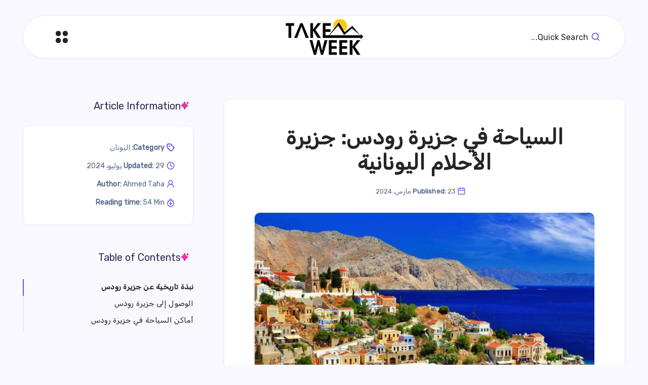

--- FILE ---
content_type: text/html; charset=UTF-8
request_url: https://takeweek.com/greece/%D8%A7%D9%84%D8%B3%D9%8A%D8%A7%D8%AD%D8%A9-%D9%81%D9%8A-%D8%AC%D8%B2%D9%8A%D8%B1%D8%A9-%D8%B1%D9%88%D8%AF%D8%B3/
body_size: 53365
content:
<!DOCTYPE html>
<html dir="rtl" lang="ar" prefix="og: http://ogp.me/ns#">
<head>
    <meta charset="UTF-8">
    <meta name="viewport" content="width=device-width, initial-scale=1, maximum-scale=5">
    
    <meta name='robots' content='index, follow, max-image-preview:large, max-snippet:-1, max-video-preview:-1' />
        <style id="epcl-theme-critical-css">:root{--epcl-font-family:"DM Sans",sans-serif;--epcl-title-font-family:"Urbanist",sans-serif;--epcl-font-size:16px;--epcl-line-height:1.9;--epcl-font-size-editor:17px;--epcl-line-height-editor:1.9;--epcl-main-color:#6A4EE9;--epcl-secondary-color:#FF2AAC;--epcl-titles-color:#282424;--epcl-text-color:#282424;--epcl-black:#282424;--epcl-meta-color:#4D6385;--epcl-background-color:#FAF8FF;--epcl-boxes-background-color:#fff;--epcl-boxes-border-color:#E9E8FF;--epcl-border-color:#E9E8FF;--epcl-overlay-color:#211d3f;--epcl-boxes-shadow:0px 2px 5px 0px rgba(0,0,0,0.03);--epcl-small-shadow:0px 3px 5px 0px rgba(0,0,0,0.2);--epcl-medium-shadow:0px 8px 16px -4px rgba(0,0,0,0.10);--epcl-large-shadow:0px 4px 25px -4px rgba(0,0,0,0.20);--epcl-transition-bezier:cubic-bezier(.5,2.5,.7,.7);--epcl-code-background:#211d3f;--epcl-code-color:#b0b9c5;--epcl-small-border-radius:4px;--epcl-medium-border-radius:10px;--epcl-large-border-radius:100px}.clear{clear:both;display:block;overflow:hidden;visibility:hidden;width:0;height:0}.clearfix:after,.clearfix:before,.grid-container:after,.grid-container:before{content:".";display:block;overflow:hidden;visibility:hidden;font-size:0;line-height:0;width:0;height:0}.clearfix:after,.grid-container:after{clear:both}.grid-container{margin-left:auto;margin-right:auto;max-width:1190px;padding-left:20px;padding-right:20px}.grid-10,.grid-100,.grid-15,.grid-20,.grid-25,.grid-30,.grid-33,.grid-35,.grid-40,.grid-45,.grid-5,.grid-50,.grid-55,.grid-60,.grid-65,.grid-66,.grid-70,.grid-75,.grid-80,.grid-85,.grid-90,.grid-95,.mobile-grid-10,.mobile-grid-100,.mobile-grid-15,.mobile-grid-20,.mobile-grid-25,.mobile-grid-30,.mobile-grid-33,.mobile-grid-35,.mobile-grid-40,.mobile-grid-45,.mobile-grid-5,.mobile-grid-50,.mobile-grid-55,.mobile-grid-60,.mobile-grid-65,.mobile-grid-66,.mobile-grid-70,.mobile-grid-75,.mobile-grid-80,.mobile-grid-85,.mobile-grid-90,.mobile-grid-95,.tablet-grid-10,.tablet-grid-100,.tablet-grid-15,.tablet-grid-20,.tablet-grid-25,.tablet-grid-30,.tablet-grid-33,.tablet-grid-35,.tablet-grid-40,.tablet-grid-45,.tablet-grid-5,.tablet-grid-50,.tablet-grid-55,.tablet-grid-60,.tablet-grid-65,.tablet-grid-66,.tablet-grid-70,.tablet-grid-75,.tablet-grid-80,.tablet-grid-85,.tablet-grid-90,.tablet-grid-95{-webkit-box-sizing:border-box;box-sizing:border-box;padding-left:20px;padding-right:20px}.grid-parent{padding-left:0;padding-right:0}@media screen and (max-width:767px){.hide-on-mobile{display:none!important}.mobile-grid-5{float:left;width:5%}.mobile-grid-10{float:left;width:10%}.mobile-grid-15{float:left;width:15%}.mobile-grid-20{float:left;width:20%}.mobile-grid-25{float:left;width:25%}.mobile-grid-30{float:left;width:30%}.mobile-grid-35{float:left;width:35%}.mobile-grid-40{float:left;width:40%}.mobile-grid-45{float:left;width:45%}.mobile-grid-50{float:left;width:50%}.mobile-grid-55{float:left;width:55%}.mobile-grid-60{float:left;width:60%}.mobile-grid-65{float:left;width:65%}.mobile-grid-70{float:left;width:70%}.mobile-grid-75{float:left;width:75%}.mobile-grid-80{float:left;width:80%}.mobile-grid-85{float:left;width:85%}.mobile-grid-90{float:left;width:90%}.mobile-grid-95{float:left;width:95%}.mobile-grid-33{float:left;width:33.3333333333%}.mobile-grid-66{float:left;width:66.6666666667%}.mobile-grid-100{clear:both;width:100%}}@media screen and (min-width:768px) and (max-width:1023px){.hide-on-tablet{display:none!important}.tablet-grid-5{float:left;width:5%}.tablet-grid-10{float:left;width:10%}.tablet-grid-15{float:left;width:15%}.tablet-grid-20{float:left;width:20%}.tablet-grid-25{float:left;width:25%}.tablet-grid-30{float:left;width:30%}.tablet-grid-35{float:left;width:35%}.tablet-grid-40{float:left;width:40%}.tablet-grid-45{float:left;width:45%}.tablet-grid-50{float:left;width:50%}.tablet-grid-55{float:left;width:55%}.tablet-grid-60{float:left;width:60%}.tablet-grid-65{float:left;width:65%}.tablet-grid-70{float:left;width:70%}.tablet-grid-75{float:left;width:75%}.tablet-grid-80{float:left;width:80%}.tablet-grid-85{float:left;width:85%}.tablet-grid-90{float:left;width:90%}.tablet-grid-95{float:left;width:95%}.tablet-grid-33{float:left;width:33.3333333333%}.tablet-grid-66{float:left;width:66.6666666667%}.tablet-grid-100{clear:both;width:100%}}@media screen and (min-width:1024px){.hide-on-desktop{display:none!important}.grid-5{float:left;width:5%}.grid-10{float:left;width:10%}.grid-15{float:left;width:15%}.grid-20{float:left;width:20%}.grid-25{float:left;width:25%}.grid-30{float:left;width:30%}.grid-35{float:left;width:35%}.grid-40{float:left;width:40%}.grid-45{float:left;width:45%}.grid-50{float:left;width:50%}.grid-55{float:left;width:55%}.grid-60{float:left;width:60%}.grid-65{float:left;width:65%}.grid-70{float:left;width:70%}.grid-75{float:left;width:75%}.grid-80{float:left;width:80%}.grid-85{float:left;width:85%}.grid-90{float:left;width:90%}.grid-95{float:left;width:95%}.grid-33{float:left;width:33.3333333333%}.grid-66{float:left;width:66.6666666667%}.grid-100{clear:both;width:100%}}a,abbr,acronym,address,applet,article,aside,audio,b,big,blockquote,body,button,canvas,caption,center,cite,code,dd,del,details,dfn,div,dl,dt,em,embed,fieldset,figcaption,figure,footer,form,h1,h2,h3,h4,h5,h6,header,hgroup,html,i,iframe,img,ins,kbd,label,legend,li,mark,menu,nav,object,ol,output,p,pre,q,ruby,s,samp,section,small,span,strike,strong,sub,summary,sup,table,tbody,td,tfoot,th,thead,time,tr,tt,u,ul,var,video{margin:0;padding:0;border:0;font-size:100%;font:inherit;vertical-align:baseline;-webkit-text-size-adjust:100%;-ms-text-size-adjust:100%;-webkit-font-smoothing:antialiased;text-rendering:optimizeLegibility}article,aside,details,figcaption,figure,footer,header,hgroup,main,menu,nav,section{display:block}body{line-height:1}ol,ul{list-style:none}blockquote,q{quotes:none}blockquote:after,blockquote:before,q:after,q:before{content:'';content:none}table{border-collapse:collapse;border-spacing:0}html,textarea{overflow:auto}body,html{width:100%}a{text-decoration:none;outline:0}button,input,textarea{margin:0;padding:0;border:0;outline:0}a,button,input[type=button],input[type=submit],label{cursor:pointer}h1,h2,h3,h4,h5,h6{font-weight:normal}b,strong{font-weight:700}em,i{font-style:italic}address{font-style:normal}small{font-size:75%}sub,sup{font-size:75%;line-height:0;position:relative;vertical-align:baseline}sup{top:-0.5em}sub{bottom:-0.25em}abbr,acronym{border-bottom:1px dotted;cursor:help}ins{text-decoration:none}::-moz-selection{background-color:#f8f2c6;color:var(--epcl-text-color);text-shadow:none}::selection{background-color:#f8f2c6;color:var(--epcl-text-color);text-shadow:none}h1{font-size:26px}h2{font-size:24px}h3{font-size:22px}h4{font-size:20px}h5{font-size:18px}h6{font-size:16px}#single #comments.hosted .comment .comment-author,.title,.wpcf7 label{font-family:var(--epcl-title-font-family);font-weight:800;font-size:30px;margin-bottom:40px;line-height:1.45;color:var(--epcl-titles-color);letter-spacing:0px}#single #comments.hosted .comment .comment-author a,.title a,.wpcf7 label a{color:var(--epcl-titles-color)}#single #comments.hosted .comment .comment-author a:hover,.title a:hover,.wpcf7 label a:hover{color:var(--epcl-titles-color)!important}#single #comments.hosted .comment .ularge.comment-author,.title.ularge,.wpcf7 label.ularge{font-size:42px;margin-bottom:50px;line-height:1.2;font-weight:800;letter-spacing:0.25px}#single #comments.hosted .comment .ularge.bordered.comment-author svg.decoration,.title.ularge.bordered svg.decoration,.wpcf7 label.ularge.bordered svg.decoration{width:28px;height:28px}#single #comments.hosted .comment .large.comment-author,.title.large,.wpcf7 label.large{font-size:34px;line-height:1.3}#single #comments.hosted .comment .medium.comment-author,.title.medium,.wpcf7 label.medium{font-size:20px;line-height:1.4;margin-bottom:25px}#single #comments.hosted .comment .small.comment-author,.title.small,.wpcf7 label.small{font-size:18px;margin-bottom:10px;font-weight:600}#single #comments.hosted .comment .comment-author,.title.usmall,.wpcf7 label{font-size:15px;margin-bottom:5px;letter-spacing:0.4px;font-weight:700}#single #comments.hosted .comment .white.comment-author,.title.white,.wpcf7 label.white{color:#fff}#single #comments.hosted .comment .bordered.comment-author,.title.bordered,.wpcf7 label.bordered{position:relative;z-index:2;font-weight:800}#single #comments.hosted .comment .bordered.comment-author svg.decoration,.title.bordered svg.decoration,.wpcf7 label.bordered svg.decoration{width:18px;height:18px;color:var(--epcl-secondary-color);position:relative;margin-left:-1px;margin-right:8px;top:1px}#single #comments.hosted .comment .bordered.medium-border.comment-author,.title.bordered.medium-border,.wpcf7 label.bordered.medium-border{padding-left:40px}#single #comments.hosted .comment .bordered.medium-border.comment-author:before,.title.bordered.medium-border:before,.wpcf7 label.bordered.medium-border:before{background-size:24px 14px;margin-top:-1px}#single #comments.hosted .comment .bordered.medium-border.comment-author svg.decoration,.title.bordered.medium-border svg.decoration,.wpcf7 label.bordered.medium-border svg.decoration{width:24px;height:14px}#single #comments.hosted .comment .bordered.absolute-border.comment-author,.title.bordered.absolute-border,.wpcf7 label.bordered.absolute-border{padding-left:0}#single #comments.hosted .comment .bordered.absolute-border.comment-author:before,.title.bordered.absolute-border:before,.wpcf7 label.bordered.absolute-border:before{left:-40px;background-size:24px 14px;margin-top:-1px}#single #comments.hosted .comment .bordered.absolute-border.comment-author svg.decoration,.title.bordered.absolute-border svg.decoration,.wpcf7 label.bordered.absolute-border svg.decoration{left:-40px;width:24px;height:14px;margin-top:-1px}#single #comments.hosted .comment .bordered.gray-border.comment-author,.title.bordered.gray-border,.wpcf7 label.bordered.gray-border{display:-webkit-box;display:-ms-flexbox;display:flex}#single #comments.hosted .comment .bordered.gray-border.comment-author span,.title.bordered.gray-border span,.wpcf7 label.bordered.gray-border span{padding-right:20px}#single #comments.hosted .comment .bordered.gray-border.comment-author .decoration,.title.bordered.gray-border .decoration,.wpcf7 label.bordered.gray-border .decoration{margin-top:4px;min-width:15px}#single #comments.hosted .comment .bordered.gray-border.comment-author:after,.title.bordered.gray-border:after,.wpcf7 label.bordered.gray-border:after{content:'';width:100%;margin:auto 0;height:1px;background:var(--epcl-border-color);z-index:-1}#single #comments.hosted .comment .absolute.comment-author,.title.absolute,.wpcf7 label.absolute{position:absolute;left:40px;top:-20px;z-index:2}#single #comments.hosted .comment .bold.comment-author,.title.bold,.wpcf7 label.bold{font-weight:bold!important}.my-mfp-zoom-in .mfp-content{-webkit-opacity:0;-moz-opacity:0;opacity:0;-webkit-transition:all 0.2s ease-in-out;transition:all 0.2s ease-in-out;-webkit-transform:scale(0.8);-ms-transform:scale(0.8);transform:scale(0.8)}.my-mfp-zoom-in.mfp-ready .mfp-content{-webkit-opacity:1;-moz-opacity:1;opacity:1;-webkit-transform:scale(1);-ms-transform:scale(1);transform:scale(1)}.my-mfp-zoom-in.mfp-removing .mfp-content{-webkit-transform:scale(0.8);-ms-transform:scale(0.8);transform:scale(0.8);-webkit-opacity:0;-moz-opacity:0;opacity:0}.my-mfp-zoom-in.mfp-bg{opacity:0;-webkit-transition:opacity 0.3s ease-out;transition:opacity 0.3s ease-out}.my-mfp-zoom-in.mfp-ready .mfp-close,.my-mfp-zoom-in.mfp-ready.mfp-bg{opacity:1}.my-mfp-zoom-in.mfp-ready.mfp-bg{opacity:0.6}.my-mfp-zoom-in.mfp-removing .mfp-close,.my-mfp-zoom-in.mfp-removing.mfp-bg{-webkit-opacity:0;-moz-opacity:0;opacity:0}a.hover-effect{display:block;position:relative;overflow:hidden;background:#fff}a.hover-effect img,a.hover-effect span.cover{display:block;width:100%;height:auto;-webkit-backface-visibility:hidden;backface-visibility:hidden;-webkit-transition:all 600ms ease;transition:all 600ms ease}.underline-effect .link,.underline-effect a:not(.epcl-button){background-image:-webkit-gradient(linear,left top,right top,from(var(--epcl-text-color)),to(var(--epcl-text-color)));background-image:linear-gradient(to right,var(--epcl-text-color) 0%,var(--epcl-text-color) 100%);background-size:100% 0%;background-repeat:no-repeat;background-position:left 90%;-webkit-transition:all 200ms ease;transition:all 200ms ease}.underline-effect .link:after,.underline-effect .link:before,.underline-effect a:not(.epcl-button):after,.underline-effect a:not(.epcl-button):before{display:none}.underline-effect .link:hover,.underline-effect a:not(.epcl-button):hover{color:var(--epcl-black);background-size:100% 8%}.underline-effect.white a{background-image:-webkit-gradient(linear,left top,right top,from(#fff),to(#fff));background-image:linear-gradient(to right,#fff 0%,#fff 100%)}.underline-effect.white a:hover{color:#fff!important}.underline-effect.medium-effect a{background-position:left 72%}.border-effect a:not(.epcl-button){background-image:-webkit-gradient(linear,left top,right top,from(var(--epcl-text-color)),to(var(--epcl-text-color)));background-image:linear-gradient(to right,var(--epcl-text-color) 0%,var(--epcl-text-color) 100%);background-repeat:no-repeat;background-position:left 90%;background-size:100% 9%}.border-effect a:not(.epcl-button):hover{color:inherit;border-color:transparent;background-size:100% 0%;background-position:left 100%}.border-effect.small-effect a{background-size:100% 1px}.border-effect.white a{background-image:-webkit-gradient(linear,left top,right top,from(#fff),to(#fff));background-image:linear-gradient(to right,#fff 0%,#fff 100%)}.translate-effect{display:inline-block}.translate-effect:hover{-webkit-transform:translateY(-3px);-ms-transform:translateY(-3px);transform:translateY(-3px)}.opacity-effect:hover{opacity:0.87}.main-effect{-webkit-transition:all 400ms var(--epcl-transition-bezier);transition:all 400ms var(--epcl-transition-bezier)}.main-effect .fullimage{-webkit-transition:all 400ms var(--epcl-transition-bezier);transition:all 400ms var(--epcl-transition-bezier)}.main-effect:hover{-webkit-box-shadow:var(--epcl-small-shadow);box-shadow:var(--epcl-small-shadow);-webkit-transform:translate(-2px,-2px);-ms-transform:translate(-2px,-2px);transform:translate(-2px,-2px)}.main-effect.medium-shadow:hover{-webkit-box-shadow:var(--epcl-medium-shadow);box-shadow:var(--epcl-medium-shadow);-webkit-transform:translate(-3px,-3px);-ms-transform:translate(-3px,-3px);transform:translate(-3px,-3px)}.border-left-effect a{display:inline-block;position:relative;z-index:2}.border-left-effect a:before{content:'';width:0px;height:1px;background:var(--epcl-black);position:absolute;left:25px;top:50%;-webkit-transform:translateY(-50%);-ms-transform:translateY(-50%);transform:translateY(-50%);z-index:2;-webkit-transition:all 300ms ease;transition:all 300ms ease}.border-left-effect a:hover{padding-left:40px!important}.border-left-effect a:hover:before{width:8px}.overlay-effect{position:relative;z-index:5}.overlay-effect .image-container{position:relative}.overlay-effect .image-container:before{display:block;content:'';position:absolute;width:60px;height:60px;left:0;top:0;border-radius:50%;background:var(--epcl-main-color);z-index:-2;opacity:0.3;-webkit-transform:scale(1);-ms-transform:scale(1);transform:scale(1);-webkit-transition:all 300ms ease;transition:all 300ms ease}.overlay-effect:hover .image-container:before{-webkit-transform:scale(1.16);-ms-transform:scale(1.16);transform:scale(1.16);opacity:0.25}#single #comments.hosted nav.pagination a:not(.epcl-shortcode),.button,.epcl-button:not(.epcl-shortcode){display:inline-block;color:#fff;font-size:16px;padding:5px 22px;position:relative;z-index:2;font-family:var(--epcl-title-font-family);font-weight:500;border-radius:var(--epcl-small-border-radius);background-color:var(--epcl-main-color);letter-spacing:0.1px;-webkit-transition:all 300ms ease;transition:all 300ms ease}#single #comments.hosted nav.pagination a:not(.epcl-shortcode).active,#single #comments.hosted nav.pagination a:not(.epcl-shortcode):hover,.button.active,.button:hover,.epcl-button:not(.epcl-shortcode).active,.epcl-button:not(.epcl-shortcode):hover{color:#fff;background:var(--epcl-black)}#single #comments.hosted nav.pagination a:not(.epcl-shortcode).active:hover,.button.active:hover,.epcl-button:not(.epcl-shortcode).active:hover{-webkit-transform:none;-ms-transform:none;transform:none;-webkit-box-shadow:none;box-shadow:none}#single #comments.hosted nav.pagination a.button,#single #comments.hosted nav.pagination a:not(.epcl-shortcode),.button.black,.epcl-button:not(.epcl-shortcode).black{background:var(--epcl-black)}#single #comments.hosted nav.pagination a.button:hover,#single #comments.hosted nav.pagination a:not(.epcl-shortcode):hover,.button.black:hover,.epcl-button:not(.epcl-shortcode).black:hover{background:#000}#single #comments.hosted nav.pagination a:not(.epcl-shortcode).small,.button.small,.epcl-button:not(.epcl-shortcode).small{font-size:12px;padding:5px 15px;border-radius:4px}#single #comments.hosted nav.pagination a:not(.epcl-shortcode).small:before,.button.small:before,.epcl-button:not(.epcl-shortcode).small:before{border-radius:4px}#single #comments.hosted nav.pagination a:not(.epcl-shortcode).small.bordered:hover:after,.button.small.bordered:hover:after,.epcl-button:not(.epcl-shortcode).small.bordered:hover:after{left:-4px;top:-4px}#single #comments.hosted nav.pagination a:not(.epcl-shortcode).medium,.button.medium,.epcl-button:not(.epcl-shortcode).medium{font-size:13px;padding:7px 15px}#single #comments.hosted nav.pagination a:not(.epcl-shortcode).large,.button.large,.epcl-button:not(.epcl-shortcode).large{font-size:20px;padding:8px 40px}#single #comments.hosted nav.pagination a:not(.epcl-shortcode).icon i,#single #comments.hosted nav.pagination a:not(.epcl-shortcode).icon svg,.button.icon i,.button.icon svg,.epcl-button:not(.epcl-shortcode).icon i,.epcl-button:not(.epcl-shortcode).icon svg{vertical-align:middle;position:relative;top:-2px;margin-right:3px}#single #comments.hosted nav.pagination a:not(.epcl-shortcode).icon svg,.button.icon svg,.epcl-button:not(.epcl-shortcode).icon svg{width:17px;height:17px}#single #comments.hosted nav.pagination a:not(.epcl-shortcode).icon svg.large,.button.icon svg.large,.epcl-button:not(.epcl-shortcode).icon svg.large{width:20px;height:20px}#single #comments.hosted nav.pagination a:not(.epcl-shortcode).icon.right-icon svg,.button.icon.right-icon svg,.epcl-button:not(.epcl-shortcode).icon.right-icon svg{margin-right:0;margin-left:3px}#single #comments.hosted nav.pagination a:not(.epcl-shortcode).rounded,.button.rounded,.epcl-button:not(.epcl-shortcode).rounded{border-radius:var(--epcl-large-border-radius)}#single #comments.hosted nav.pagination a:not(.epcl-shortcode).circle,.button.circle,.epcl-button:not(.epcl-shortcode).circle{padding:0;width:44px;height:44px;border-radius:50%;text-align:center;line-height:44px;font-size:16px;overflow:hidden}#single #comments.hosted nav.pagination a:not(.epcl-shortcode).circle i.fa,.button.circle i.fa,.epcl-button:not(.epcl-shortcode).circle i.fa{margin:0;vertical-align:middle}#single #comments.hosted nav.pagination a:not(.epcl-shortcode).circle:hover,.button.circle:hover,.epcl-button:not(.epcl-shortcode).circle:hover{-webkit-transform:translateY(-2px);-ms-transform:translateY(-2px);transform:translateY(-2px)}#single #comments.hosted nav.pagination a:not(.epcl-shortcode).dark,.button.dark,.epcl-button:not(.epcl-shortcode).dark{background-color:var(--epcl-black);color:#fff}#single #comments.hosted nav.pagination a:not(.epcl-shortcode).white,.button.white,.epcl-button:not(.epcl-shortcode).white{background:#fff;color:var(--epcl-text-color)}#single #comments.hosted nav.pagination a:not(.epcl-shortcode).white svg,.button.white svg,.epcl-button:not(.epcl-shortcode).white svg{fill:var(--epcl-text-color)}#single #comments.hosted nav.pagination a:not(.epcl-shortcode).light,.button.light,.epcl-button:not(.epcl-shortcode).light{background-color:var(--epcl-boxes-background-color);color:var(--epcl-black);border:1px solid var(--epcl-border-color)}#single #comments.hosted nav.pagination a:not(.epcl-shortcode).red-gradient,.button.red-gradient,.epcl-button:not(.epcl-shortcode).red-gradient{background:-webkit-gradient(linear,left top,right top,from(#EC008C),to(#FC6767));background:linear-gradient(90deg,#EC008C 0%,#FC6767 100%)}#single #comments.hosted nav.pagination a:not(.epcl-shortcode).purple-gradient,.button.purple-gradient,.epcl-button:not(.epcl-shortcode).purple-gradient{background:linear-gradient(135deg,#4776E6 0%,#8E54E9 100%)}#single #comments.hosted nav.pagination a:not(.epcl-shortcode) i.fa,.button i.fa,.epcl-button:not(.epcl-shortcode) i.fa{font-size:85%;margin-left:5px}#single #comments.hosted nav.pagination a:not(.epcl-shortcode).loading:after,.button.loading:after,.epcl-button:not(.epcl-shortcode).loading:after{padding:0;margin-left:7px;content:"";display:inline-block;vertical-align:middle;top:-2px;left:0;position:relative;height:12px;width:12px;border:2px solid #fff;border-radius:100%;border-right-color:transparent;border-top-color:transparent;-webkit-animation:spin .5s infinite linear;animation:spin .5s infinite linear}#single #comments.hosted nav.pagination a:not(.epcl-shortcode).ctag:hover,.button.ctag:hover,.epcl-button:not(.epcl-shortcode).ctag:hover{background:var(--epcl-black)!important}.widget_epcl_tag_cloud,.widget_tag_cloud,div.tags{display:block;font-weight:700;font-size:13px;letter-spacing:0.25px;font-family:var(--epcl-title-font-family)}.widget_epcl_tag_cloud .sep,.widget_tag_cloud .sep,div.tags .sep{display:none}.widget_epcl_tag_cloud a,.widget_tag_cloud a,div.tags a{color:var(--epcl-titles-color);display:inline-block;margin-right:15px;padding-left:15px;position:relative}.widget_epcl_tag_cloud a.primary-cat,.widget_tag_cloud a.primary-cat,div.tags a.primary-cat{display:none}.widget_epcl_tag_cloud a:before,.widget_tag_cloud a:before,div.tags a:before{display:block;content:'';width:6px;height:6px;border-radius:10px;background:var(--epcl-main-color);margin-right:10px;-webkit-transition:all 300ms ease;transition:all 300ms ease;position:absolute;left:0;top:50%;-webkit-transform:translateY(-50%);-ms-transform:translateY(-50%);transform:translateY(-50%);margin-top:-0.5px}.widget_epcl_tag_cloud a:hover,.widget_tag_cloud a:hover,div.tags a:hover{color:var(--epcl-titles-color)!important}.widget_epcl_tag_cloud a:hover:before,.widget_tag_cloud a:hover:before,div.tags a:hover:before{width:10px}.widget_epcl_tag_cloud i,.widget_epcl_tag_cloud svg,.widget_tag_cloud i,.widget_tag_cloud svg,div.tags i,div.tags svg{display:inline-block;color:var(--epcl-main-color);font-size:20px;vertical-align:middle;margin-top:-3px;margin-right:3px;width:20px;height:20px}.fill-color.widget_epcl_tag_cloud a,.fill-color.widget_tag_cloud a,div.tags.fill-color a{display:inline-block;background:var(--epcl-main-color);color:#fff;padding:5px 15px;border-radius:var(--epcl-large-border-radius);margin:0;font-weight:600}.fill-color.widget_epcl_tag_cloud a:before,.fill-color.widget_tag_cloud a:before,div.tags.fill-color a:before{display:none}.fill-color.widget_epcl_tag_cloud a:hover,.fill-color.widget_tag_cloud a:hover,div.tags.fill-color a:hover{color:#fff}.fill-color.widget_epcl_tag_cloud a.primary-tag,.fill-color.widget_tag_cloud a.primary-tag,div.tags.fill-color a.primary-tag{margin-left:-25px;margin-bottom:20px;border-radius:0 var(--epcl-large-border-radius) var(--epcl-large-border-radius) 0;padding-left:25px;padding-right:25px}.fill-color.widget_epcl_tag_cloud a.primary-tag:hover,.fill-color.widget_tag_cloud a.primary-tag:hover,div.tags.fill-color a.primary-tag:hover{padding-left:30px;color:#fff!important}.absolute.widget_epcl_tag_cloud,.absolute.widget_tag_cloud,div.tags.absolute{position:absolute;left:0;top:25px;z-index:10}.absolute.widget_epcl_tag_cloud a.primary-tag,.absolute.widget_tag_cloud a.primary-tag,div.tags.absolute a.primary-tag{margin:0}.inputbox,input[type=email],input[type=number],input[type=password],input[type=search],input[type=tel],input[type=text],input[type=url],select,textarea{display:block;background:#fff;border:1px solid transparent;color:var(--epcl-text-color);font-size:14px;font-family:var(--epcl-title-font-family);line-height:1.8;letter-spacing:0.25px;padding:15px 25px;height:45px;width:100%;margin-bottom:15px;-webkit-box-sizing:border-box;box-sizing:border-box;outline:0;border:1px solid var(--epcl-border-color);-webkit-box-shadow:var(--epcl-boxes-shadow);box-shadow:var(--epcl-boxes-shadow);border-radius:var(--epcl-small-border-radius);-webkit-transition:all 300ms ease;transition:all 300ms ease}.inputbox::-webkit-input-placeholder,input[type=email]::-webkit-input-placeholder,input[type=number]::-webkit-input-placeholder,input[type=password]::-webkit-input-placeholder,input[type=search]::-webkit-input-placeholder,input[type=tel]::-webkit-input-placeholder,input[type=text]::-webkit-input-placeholder,input[type=url]::-webkit-input-placeholder,select::-webkit-input-placeholder,textarea::-webkit-input-placeholder{color:var(--epcl-titles-color);color:#667995}.inputbox:-moz-placeholder,input[type=email]:-moz-placeholder,input[type=number]:-moz-placeholder,input[type=password]:-moz-placeholder,input[type=search]:-moz-placeholder,input[type=tel]:-moz-placeholder,input[type=text]:-moz-placeholder,input[type=url]:-moz-placeholder,select:-moz-placeholder,textarea:-moz-placeholder{color:var(--epcl-titles-color);color:#667995}.inputbox::-moz-placeholder,input[type=email]::-moz-placeholder,input[type=number]::-moz-placeholder,input[type=password]::-moz-placeholder,input[type=search]::-moz-placeholder,input[type=tel]::-moz-placeholder,input[type=text]::-moz-placeholder,input[type=url]::-moz-placeholder,select::-moz-placeholder,textarea::-moz-placeholder{color:var(--epcl-titles-color);color:#667995}.inputbox:-ms-input-placeholder,input[type=email]:-ms-input-placeholder,input[type=number]:-ms-input-placeholder,input[type=password]:-ms-input-placeholder,input[type=search]:-ms-input-placeholder,input[type=tel]:-ms-input-placeholder,input[type=text]:-ms-input-placeholder,input[type=url]:-ms-input-placeholder,select:-ms-input-placeholder,textarea:-ms-input-placeholder{color:var(--epcl-titles-color);color:#667995}.inputbox:focus,input[type=email]:focus,input[type=number]:focus,input[type=password]:focus,input[type=search]:focus,input[type=tel]:focus,input[type=text]:focus,input[type=url]:focus,select:focus,textarea:focus{border-color:rgba(106,78,233,0.4);-webkit-box-shadow:0px 0px 10px -3px rgba(106,78,233,0.4);box-shadow:0px 0px 10px -3px rgba(106,78,233,0.4)}.inputbox.rounded{border-radius:var(--epcl-large-border-radius)}.inputbox.large{height:54px;padding:15px 30px;font-size:15px;letter-spacing:0.5px}input[type=number]::-webkit-inner-spin-button,input[type=number]::-webkit-outer-spin-button{opacity:1;width:25px;position:absolute;top:0;right:0;height:100%;cursor:pointer}textarea{width:100%;height:170px;resize:none;padding-top:25px;padding-bottom:25px}button[type=submit],input[type=submit]{display:inline-block;color:#fff;font-size:16px;padding:5px 22px;position:relative;z-index:2;font-family:var(--epcl-title-font-family);font-weight:500;border-radius:var(--epcl-small-border-radius);background-color:var(--epcl-main-color);letter-spacing:0.1px;-webkit-transition:all 300ms ease;transition:all 300ms ease;font-family:var(--epcl-title-font-family);font-size:20px;padding:12px 35px;position:relative;z-index:2;background:var(--epcl-main-color);transition:all 300ms ease}button[type=submit].active,button[type=submit]:hover,input[type=submit].active,input[type=submit]:hover{color:#fff;background:var(--epcl-black)}button[type=submit].active:hover,input[type=submit].active:hover{-webkit-transform:none;-ms-transform:none;transform:none;-webkit-box-shadow:none;box-shadow:none}button[type=submit].black,input[type=submit].black{background:var(--epcl-black)}button[type=submit].black:hover,input[type=submit].black:hover{background:#000}button[type=submit].small,input[type=submit].small{font-size:12px;padding:5px 15px;border-radius:4px}button[type=submit].small:before,input[type=submit].small:before{border-radius:4px}button[type=submit].small.bordered:hover:after,input[type=submit].small.bordered:hover:after{left:-4px;top:-4px}button[type=submit].medium,input[type=submit].medium{font-size:13px;padding:7px 15px}button[type=submit].large,input[type=submit].large{font-size:20px;padding:8px 40px}button[type=submit].icon i,button[type=submit].icon svg,input[type=submit].icon i,input[type=submit].icon svg{vertical-align:middle;position:relative;top:-2px;margin-right:3px}button[type=submit].icon svg,input[type=submit].icon svg{width:17px;height:17px}button[type=submit].icon svg.large,input[type=submit].icon svg.large{width:20px;height:20px}button[type=submit].icon.right-icon svg,input[type=submit].icon.right-icon svg{margin-right:0;margin-left:3px}button[type=submit].rounded,input[type=submit].rounded{border-radius:var(--epcl-large-border-radius)}button[type=submit].circle,input[type=submit].circle{padding:0;width:44px;height:44px;border-radius:50%;text-align:center;line-height:44px;font-size:16px;overflow:hidden}button[type=submit].circle i.fa,input[type=submit].circle i.fa{margin:0;vertical-align:middle}button[type=submit].circle:hover,input[type=submit].circle:hover{-webkit-transform:translateY(-2px);-ms-transform:translateY(-2px);transform:translateY(-2px)}button[type=submit].dark,input[type=submit].dark{background-color:var(--epcl-black);color:#fff}button[type=submit].white,input[type=submit].white{background:#fff;color:var(--epcl-text-color)}button[type=submit].white svg,input[type=submit].white svg{fill:var(--epcl-text-color)}button[type=submit].light,input[type=submit].light{background-color:var(--epcl-boxes-background-color);color:var(--epcl-black);border:1px solid var(--epcl-border-color)}button[type=submit].red-gradient,input[type=submit].red-gradient{background:-webkit-gradient(linear,left top,right top,from(#EC008C),to(#FC6767));background:linear-gradient(90deg,#EC008C 0%,#FC6767 100%)}button[type=submit].purple-gradient,input[type=submit].purple-gradient{background:linear-gradient(135deg,#4776E6 0%,#8E54E9 100%)}button[type=submit] i.fa,input[type=submit] i.fa{font-size:85%;margin-left:5px}button[type=submit].loading:after,input[type=submit].loading:after{padding:0;margin-left:7px;content:"";display:inline-block;vertical-align:middle;top:-2px;left:0;position:relative;height:12px;width:12px;border:2px solid #fff;border-radius:100%;border-right-color:transparent;border-top-color:transparent;-webkit-animation:spin .5s infinite linear;animation:spin .5s infinite linear}button[type=submit].ctag:hover,input[type=submit].ctag:hover{background:var(--epcl-black)!important}button[type=submit].epcl-button,input[type=submit].epcl-button{line-height:1.8}button[type=submit].absolute,input[type=submit].absolute{position:absolute;right:5px;top:5px;bottom:5px;line-height:1}select{max-width:100%;height:auto;border:0;padding-right:25px;background:#fff url("[data-uri]") no-repeat 97% center!important;background-size:9px 6px!important;font:var(--epcl-font-size) var(--epcl-font-family);outline:0;cursor:pointer;-webkit-appearance:none;-moz-appearance:none;appearance:none}select option{color:#222;background:#fff}button{-webkit-transition:all 300ms ease;transition:all 300ms ease}.form-group{position:relative;z-index:2}form p{padding-bottom:15px}form.search-form{position:relative;z-index:1}form.search-form input.search-field{padding-right:150px}.wpcf7 p{padding:0!important;margin-bottom:20px}.wpcf7 span.wpcf7-form-control-wrap{display:block;margin-top:10px}.wpcf7 span.wpcf7-not-valid-tip{color:var(--epcl-main-color);font-size:0.9em}.wpcf7 .ajax-loader{margin-left:10px!important;vertical-align:baseline!important}.wpcf7 .wpcf7-spinner{background:var(--epcl-main-color);opacity:1}.wpcf7 .wpcf7-response-output{clear:both;border:0!important;background:var(--epcl-main-color);color:#fff;padding:10px 15px!important;font-size:16px;text-align:center;margin:0 0 20px!important;position:relative;border-radius:var(--epcl-small-border-radius)}.wpcf7 .wpcf7-response-output.wpcf7-mail-sent-ok{background:#13ab51}.wpcf7 form.sent .wpcf7-response-output{background:#13ab51}.widget{position:relative;z-index:2}.widget .widget-title,.widget .wp-block-heading{margin-bottom:25px;padding-left:0px}.widget .widget-title:before,.widget .wp-block-heading:before{left:-40px;background-size:25px 14px;margin-top:-1px}.widget .widget-title .border,.widget .wp-block-heading .border{display:none}.widget:last-child:after{display:none}.widget select{font-size:15px;background:#fff url("[data-uri]") no-repeat 97% center!important;background-size:9px 6px!important}.widget_text{font-size:15px}.widget_text .textwidget{margin-top:-9px}.widget_text p{margin-bottom:20px}.widget_text a{font-weight:600}.widget_text p:last-of-type{margin-bottom:0}.widget_epcl_tag_cloud,.widget_tag_cloud{display:block}.widget_epcl_tag_cloud .widget_epcl_tag_cloud,.widget_epcl_tag_cloud .widget_tag_cloud,.widget_epcl_tag_cloud div.tags,.widget_tag_cloud .widget_epcl_tag_cloud,.widget_tag_cloud .widget_tag_cloud,.widget_tag_cloud div.tags{font-size:16px;font-weight:600}.widget_epcl_tag_cloud a,.widget_tag_cloud a{margin-bottom:10px;margin-right:10px!important;font-size:13px!important}.widget_epcl_tag_cloud a .epcl-number,.widget_tag_cloud a .epcl-number{font-size:12px;border-radius:50%;margin-left:5px;min-width:20px;height:20px;line-height:20px;vertical-align:middle}.widget_epcl_about .avatar{margin-right:20px}.widget_epcl_about .avatar a{display:block;border-radius:50%;overflow:hidden;width:70px;height:70px;-webkit-box-shadow:0px 8px 16px -8px rgba(0,0,0,0.3),0px 13px 27px -5px rgba(50,50,93,0.25);box-shadow:0px 8px 16px -8px rgba(0,0,0,0.3),0px 13px 27px -5px rgba(50,50,93,0.25)}.widget_epcl_about .avatar img{display:block}.widget_epcl_about .info{font-size:14px;font-weight:400;line-height:1.8}.widget_epcl_about .info p{margin-top:10px}.widget_epcl_about .info .founder{margin-top:0px;opacity:0.7;font-size:13px}.widget_epcl_about .bio{margin-top:25px;font-size:14px}.widget_epcl_about .social{margin-top:15px}.widget_epcl_about .social a{display:inline-block;vertical-align:middle;font-size:13px;margin:0 10px 0 0}.widget_epcl_about .social a svg{margin-right:3px;margin-top:-3px;vertical-align:middle}.widget_epcl_about .social a.twitter svg{width:13px;height:13px;color:#222}.widget_epcl_about .social a.facebook svg{color:#175BEB}.widget_epcl_about .social a.custom-social img{width:18px;height:18px;margin-right:5px;margin-top:-3px;vertical-align:middle}.widget_epcl_featured_category .item,.widget_epcl_posts_thumbs .item,.widget_epcl_related_articles .item{margin-bottom:20px}.widget_epcl_featured_category .item:last-of-type,.widget_epcl_posts_thumbs .item:last-of-type,.widget_epcl_related_articles .item:last-of-type{margin-bottom:0}.widget_epcl_featured_category .item .thumb,.widget_epcl_posts_thumbs .item .thumb,.widget_epcl_related_articles .item .thumb{width:100px;height:100px;-ms-flex-negative:0;flex-shrink:0;margin-right:20px;-webkit-box-shadow:var(--epcl-boxes-shadow);box-shadow:var(--epcl-boxes-shadow)}.widget_epcl_featured_category .item .thumb .fullimage,.widget_epcl_posts_thumbs .item .thumb .fullimage,.widget_epcl_related_articles .item .thumb .fullimage{display:block;border-radius:var(--epcl-small-border-radius)}.widget_epcl_featured_category .item .right,.widget_epcl_posts_thumbs .item .right,.widget_epcl_related_articles .item .right{-webkit-box-flex:1;-ms-flex-positive:1;flex-grow:1}.widget_epcl_featured_category .item time,.widget_epcl_posts_thumbs .item time,.widget_epcl_related_articles .item time{margin-left:0}.widget_epcl_ads_125 .epcl-banner-wrapper{margin:0 -10px}.widget_epcl_ads_125 .epcl-banner{display:block;float:left;max-width:50%;-webkit-box-sizing:border-box;box-sizing:border-box;padding:0 10px 20px}.widget_epcl_ads_125 .epcl-banner a>img{display:block;max-width:100%;height:auto}.epcl-banner-wrapper a:before{display:none}.widget_ep_ads_fluid .epcl-a{overflow:hidden}.widget_epcl_social .icons a{display:-webkit-box;display:-ms-flexbox;display:flex;-webkit-box-align:center;-ms-flex-align:center;align-items:center;-webkit-box-pack:justify;-ms-flex-pack:justify;justify-content:space-between}.widget_epcl_social .icons a span.icon{display:block;text-align:center;width:32px;height:32px;line-height:32px}.widget_epcl_social .icons a span.icon img{width:22px;height:22px;vertical-align:middle}.widget_epcl_social .icons a span.icon.twitter svg.small{width:18px;margin-top:-4px}.widget_epcl_social .icons a span.icon.dribbble{color:#D97AA6}.widget_epcl_social .icons a span.icon.facebook{color:#175BEB}.widget_epcl_social .icons a span.icon.twitter{color:#222}.widget_epcl_social .icons a span.icon.instagram{color:#EF00A2}.widget_epcl_social .icons a span.icon.linkedin{color:#0077b5}.widget_epcl_social .icons a span.icon.pinterest{color:#EE3E52}.widget_epcl_social .icons a span.icon.tumblr{color:#5F7990}.widget_epcl_social .icons a span.icon.youtube{color:#fb5555}.widget_epcl_social .icons a span.icon.flickr{color:#EF3998}.widget_epcl_social .icons a span.icon.twitch{color:#8551e6}.widget_epcl_social .icons a span.icon.vk{color:#6299dc}.widget_epcl_social .icons a span.icon.telegram{color:#0088cc}.widget_epcl_social .icons a span.icon.rss{color:#f59f23}.widget_epcl_social .icons a span.icon.tiktok{color:#69c9d0}.widget_epcl_social .icons a span.icon.whatsapp{color:#1FB381}.widget_epcl_social .icons a span.icon.email{color:var(--epcl-black)}.widget_epcl_social .icons a svg{width:22px;height:22px;fill:#fff;margin-top:-5px}#sidebar .widget_epcl_subscribe_form .inputbox{font-size:13px;padding:15px 20px}.widget_epcl_article_info div.meta{padding:30px}.widget_epcl_article_info div.meta .meta-info{display:block;margin-left:0;margin-bottom:10px}.widget_epcl_article_info div.meta .meta-info .name{font-weight:600}.widget_epcl_article_info div.meta .meta-info .icon{margin-right:5px;position:relative;top:-2px}.widget_epcl_article_info div.meta .meta-info:last-child{margin-bottom:0}.widget_epcl_article_info div.meta .min-read .icon{top:0}.widget_epcl_article_info .difficulty .rating{display:inline-block;vertical-align:middle;margin-left:10px;position:relative;top:-2px;font-size:16px}.widget_epcl_topics_index .item{margin-bottom:10px}.widget_epcl_topics_index .item.open .toggle-icon{-webkit-transform:rotate(45deg);-ms-transform:rotate(45deg);transform:rotate(45deg)}.widget_epcl_topics_index .item-1 ul{display:block}.widget_epcl_topics_index .toggle-title{display:inline-block}.widget_epcl_topics_index .toggle-icon{display:inline-block;vertical-align:middle;margin-top:-7px;cursor:pointer;-webkit-transition:all 300ms ease;transition:all 300ms ease}.widget_epcl_topics_index ul{border-left:2px solid var(--epcl-border-color);padding-left:30px;margin:20px;margin-left:11px;display:none}.widget_epcl_topics_index ul li{margin:5px 0;font-size:14px}.widget_search label,.wp-block-search label{font-weight:800;padding-bottom:10px;font-size:24px;display:inline-block}.widget_search .search-field,.widget_search .wp-block-search__input,.wp-block-search .search-field,.wp-block-search .wp-block-search__input{padding-left:15px;font-size:13px!important;margin-bottom:0}.widget_search .wp-block-search__button,.wp-block-search .wp-block-search__button{-webkit-box-flex:0;-ms-flex:0 0 auto;flex:0 0 auto;padding:0px 25px}.widget_archive label,.widget_categories label,.widget_meta label,.widget_nav_menu label,.widget_pages label,.widget_recent_comments label,.widget_recent_entries label,.widget_rss label{display:none}.widget_archive ul>li,.widget_categories ul>li,.widget_meta ul>li,.widget_nav_menu ul>li,.widget_pages ul>li,.widget_recent_comments ul>li,.widget_recent_entries ul>li,.widget_rss ul>li{display:block;margin-bottom:10px;padding-bottom:10px;border-bottom:1px solid var(--epcl-boxes-border-color)}.widget_archive ul>li a,.widget_categories ul>li a,.widget_meta ul>li a,.widget_nav_menu ul>li a,.widget_pages ul>li a,.widget_recent_comments ul>li a,.widget_recent_entries ul>li a,.widget_rss ul>li a{font-size:14px;display:inline-block}.widget_archive ul>li:last-of-type,.widget_categories ul>li:last-of-type,.widget_meta ul>li:last-of-type,.widget_nav_menu ul>li:last-of-type,.widget_pages ul>li:last-of-type,.widget_recent_comments ul>li:last-of-type,.widget_recent_entries ul>li:last-of-type,.widget_rss ul>li:last-of-type{margin-bottom:0!important;border-bottom:0;padding-bottom:0}.widget_archive ul>li ul.children,.widget_archive ul>li ul.sub-menu,.widget_categories ul>li ul.children,.widget_categories ul>li ul.sub-menu,.widget_meta ul>li ul.children,.widget_meta ul>li ul.sub-menu,.widget_nav_menu ul>li ul.children,.widget_nav_menu ul>li ul.sub-menu,.widget_pages ul>li ul.children,.widget_pages ul>li ul.sub-menu,.widget_recent_comments ul>li ul.children,.widget_recent_comments ul>li ul.sub-menu,.widget_recent_entries ul>li ul.children,.widget_recent_entries ul>li ul.sub-menu,.widget_rss ul>li ul.children,.widget_rss ul>li ul.sub-menu{clear:both;padding:10px 0 0 0;margin-top:10px;border-top:1px solid var(--epcl-boxes-border-color)}.widget_archive ul>li ul.children li,.widget_archive ul>li ul.sub-menu li,.widget_categories ul>li ul.children li,.widget_categories ul>li ul.sub-menu li,.widget_meta ul>li ul.children li,.widget_meta ul>li ul.sub-menu li,.widget_nav_menu ul>li ul.children li,.widget_nav_menu ul>li ul.sub-menu li,.widget_pages ul>li ul.children li,.widget_pages ul>li ul.sub-menu li,.widget_recent_comments ul>li ul.children li,.widget_recent_comments ul>li ul.sub-menu li,.widget_recent_entries ul>li ul.children li,.widget_recent_entries ul>li ul.sub-menu li,.widget_rss ul>li ul.children li,.widget_rss ul>li ul.sub-menu li{padding-left:20px}.widget_archive select,.widget_categories select,.widget_meta select,.widget_nav_menu select,.widget_pages select,.widget_recent_comments select,.widget_recent_entries select,.widget_rss select{border-color:var(--epcl-boxes-border-color)}.widget_archive>ul>li,.widget_categories>ul>li,.widget_recent_comments>ul>li,.widget_recent_entries>ul>li,.widget_rss>ul>li{position:relative;z-index:1;font-size:16px}.widget_archive>ul>li .comment-author-link,.widget_categories>ul>li .comment-author-link,.widget_recent_comments>ul>li .comment-author-link,.widget_recent_entries>ul>li .comment-author-link,.widget_rss>ul>li .comment-author-link{font-weight:700}.widget_recent_comments ul>li a{display:inline}.widget_recent_entries>ul>li:before{background-image:url("[data-uri]")}.widget_archive>ul>li:before{background-image:url("[data-uri]")}.widget_recent_comments>ul>li{padding-left:27px}.widget_recent_comments>ul>li:before{content:'';position:absolute;left:0;top:7px;width:16px;height:16px;background-color:var(--epcl-main-color);-webkit-mask:url("data:image/svg+xml,%3Csvg xmlns='http://www.w3.org/2000/svg' viewBox='0 0 24 24' width='24' height='24'%3E%3Cpath fill='none' d='M0 0h24v24H0z'/%3E%3Cpath d='M7.291 20.824L2 22l1.176-5.291A9.956 9.956 0 0 1 2 12C2 6.477 6.477 2 12 2s10 4.477 10 10-4.477 10-10 10a9.956 9.956 0 0 1-4.709-1.176zm.29-2.113l.653.35A7.955 7.955 0 0 0 12 20a8 8 0 1 0-8-8c0 1.334.325 2.618.94 3.766l.349.653-.655 2.947 2.947-.655z' fill='rgba(255,72,106,1)'/%3E%3C/svg%3E");mask:url("data:image/svg+xml,%3Csvg xmlns='http://www.w3.org/2000/svg' viewBox='0 0 24 24' width='24' height='24'%3E%3Cpath fill='none' d='M0 0h24v24H0z'/%3E%3Cpath d='M7.291 20.824L2 22l1.176-5.291A9.956 9.956 0 0 1 2 12C2 6.477 6.477 2 12 2s10 4.477 10 10-4.477 10-10 10a9.956 9.956 0 0 1-4.709-1.176zm.29-2.113l.653.35A7.955 7.955 0 0 0 12 20a8 8 0 1 0-8-8c0 1.334.325 2.618.94 3.766l.349.653-.655 2.947 2.947-.655z' fill='rgba(255,72,106,1)'/%3E%3C/svg%3E");-webkit-mask-size:16px;mask-size:16px}.widget_rss>ul>li{padding-left:27px}.widget_rss>ul>li:before{display:inline-block;content:'';-webkit-mask:url("[data-uri]");mask:url("[data-uri]");width:16px;height:16px;background:var(--epcl-main-color);position:absolute;left:0;top:7px;width:16px;height:16px}.widget_categories>ul>li{padding-left:0}.widget_categories>ul>li:before{display:none}.widget_categories>ul>li:before{content:'\f02b'}.widget_archive,.widget_categories,.wp-block-archives-list,.wp-block-categories,.wp-block-page-list{font-size:14px}.widget_archive li,.widget_categories li,.wp-block-archives-list li,.wp-block-categories li,.wp-block-page-list li{text-align:right;background:none;line-height:30px;margin-bottom:8px;padding-bottom:8px;border-bottom:1px solid var(--epcl-boxes-border-color)}.widget_archive li:last-of-type,.widget_categories li:last-of-type,.wp-block-archives-list li:last-of-type,.wp-block-categories li:last-of-type,.wp-block-page-list li:last-of-type{margin-bottom:0!important;border-bottom:0;padding-bottom:0;-o-border-image:none;border-image:none}.widget_archive li:after,.widget_categories li:after,.wp-block-archives-list li:after,.wp-block-categories li:after,.wp-block-page-list li:after{content:'';display:block;clear:both}.widget_archive li span,.widget_categories li span,.wp-block-archives-list li span,.wp-block-categories li span,.wp-block-page-list li span{display:inline-block;padding:0;color:#fff;background:var(--epcl-main-color);font-family:var(--epcl-title-font-family);width:25px;height:25px;text-align:center;line-height:25px;font-weight:700;font-size:12px;-webkit-box-sizing:border-box;box-sizing:border-box;top:-2px;position:relative;border-radius:50%}.widget_archive li,.widget_categories li,.wp-block-archives-list li,.wp-block-categories li,.wp-block-page-list li{clear:both}.widget_archive li a,.widget_categories li a,.wp-block-archives-list li a,.wp-block-categories li a,.wp-block-page-list li a{float:left}.widget_recent_entries .post-date{font-size:13px;display:block;color:var(--epcl-text-color)}.widget_media_audio a:before{display:none}.widget_calendar,.wp-block-calendar{font-size:14px}.widget_calendar table,.wp-block-calendar table{width:100%;border-collapse:separate}.widget_calendar table caption,.wp-block-calendar table caption{margin-bottom:10px;font-weight:600}.widget_calendar table thead,.wp-block-calendar table thead{background:var(--epcl-main-color);color:#fff}.widget_calendar table th,.wp-block-calendar table th{font-weight:600;border:0}.widget_calendar table td,.wp-block-calendar table td{border-top:1px solid var(--epcl-boxes-border-color);text-align:center}.widget_calendar table td a,.wp-block-calendar table td a{font-weight:700}.widget_calendar table td,.widget_calendar table th,.wp-block-calendar table td,.wp-block-calendar table th{padding:5px}.widget_calendar table #today,.wp-block-calendar table #today{font-weight:bold}.widget_calendar table #prev,.wp-block-calendar table #prev{text-align:left}.widget_calendar table #next,.wp-block-calendar table #next{text-align:right}.widget_calendar .wp-calendar-nav-prev,.wp-block-calendar .wp-calendar-nav-prev{float:left}.widget_calendar .wp-calendar-nav-next,.wp-block-calendar .wp-calendar-nav-next{float:right}.widget_calendar nav,.wp-block-calendar nav{margin-top:10px}.widget_calendar nav a,.wp-block-calendar nav a{font-weight:bold}.widget_media_image a{display:inline-block;padding:0}.widget_media_image a img{display:block;width:auto}.widget_media_image a:before{display:none}.widget_media_image img{border-radius:15px}.widget_media_gallery .gallery-item{margin-top:0!important}.widget_media_gallery a{display:inline-block;vertical-align:top;padding:0px 5px}.widget_media_gallery a img{border:1px solid var(--epcl-border-color)!important;border-radius:var(--epcl-small-border-radius);-webkit-transition:all 300ms var(--epcl-transition-bezier);transition:all 300ms var(--epcl-transition-bezier)}.widget_media_gallery a:hover img{-webkit-box-shadow:var(--epcl-small-shadow);box-shadow:var(--epcl-small-shadow);-webkit-transform:translate(-2px,-2px);-ms-transform:translate(-2px,-2px);transform:translate(-2px,-2px)}.widget_rss .widget-title a{padding-bottom:0}.widget_rss .widget-title a img{display:none}.widget_rss .widget-title a:before{display:none}.widget_rss ul li{font-size:13px}.widget_rss .rss-date{display:block;margin-top:10px}.widget_rss .rsswidget{font-family:var(--epcl-title-font-family);font-weight:700;color:var(--epcl-black)}.widget_rss .rsswidget:hover{color:var(--epcl-main-color)}.widget_rss cite{font-weight:700}.widget_rss .rssSummary,.widget_rss cite{display:block;padding-top:15px}body{font:var(--epcl-font-size) var(--epcl-font-family);line-height:var(--epcl-line-height);font-weight:400;color:var(--epcl-text-color);-webkit-overflow-scrolling:touch;margin:0 auto;-ms-word-wrap:break-word;word-wrap:break-word;letter-spacing:0.1px;background-color:var(--epcl-background-color)}body.cover:before{background-size:cover!important}body:before{content:'';position:fixed;left:0;top:0;z-index:-1;width:100%;height:100%;height:100vh;z-index:-1}.absolute-icon{position:relative;margin-left:25px}.absolute-icon .icon{position:absolute;left:-25px;top:50%;z-index:2;-webkit-transform:translateY(-50%);-ms-transform:translateY(-50%);transform:translateY(-50%)}svg.icon{fill:#fff;width:18px;height:18px;vertical-align:middle}svg.icon.small{width:18px;height:17px;margin-top:1px}svg.icon.large{width:21px;height:21px;margin-top:-2px}svg.icon.ularge{width:32px;height:32px;margin-top:-2px}svg.icon.dark{fill:var(--epcl-black)}svg.icon.main-color{fill:var(--epcl-main-color);color:var(--epcl-main-color)}time svg.icon{-webkit-filter:none;filter:none}svg.main-color{fill:var(--epcl-main-color)}svg.secondary-color{fill:var(--epcl-secondary-color)}.main-color,.primary-color{color:var(--epcl-main-color)}.secondary-color{color:var(--epcl-secondary-color)}[data-aos=fade]{opacity:0;-webkit-transition:all 800ms ease;transition:all 800ms ease}[data-aos=fade-up]{opacity:0;-webkit-transform:translateY(50px);-ms-transform:translateY(50px);transform:translateY(50px);-webkit-transition:all 600ms ease;transition:all 600ms ease}.aos-animate{-webkit-transform:translateY(0px);-ms-transform:translateY(0px);transform:translateY(0px);opacity:1}.lazy,[data-lazy=true]{opacity:0;-webkit-transition:all 300ms ease;transition:all 300ms ease}.lazy.loaded,[data-lazy=true].loaded{opacity:1}img{max-width:100%;height:auto}a{color:var(--epcl-text-color);-webkit-transition:all 300ms ease;transition:all 300ms ease}a:hover{color:var(--epcl-main-color)}a img{-webkit-backface-visibility:hidden;backface-visibility:hidden;-webkit-transition:all 300ms ease;transition:all 300ms ease}.link-button{font-weight:600;font-family:var(--epcl-title-font-family)}.link-button svg{width:16px;height:16px;fill:var(--epcl-text-color);margin-right:3px;vertical-align:middle;position:relative;top:-1px}i.fa,i.icon{font-style:normal!important}.np-bottom{padding-bottom:0!important}.no-margin{margin:0!important}.alignleft{float:left!important}.alignright{float:right!important}.aligncenter{display:block;margin:0 auto}.epcl-inline{display:inline}.textleft{text-align:left!important}.textright{text-align:right!important}.textcenter{text-align:center!important}.fw-normal{font-weight:400!important}.fw-medium{font-weight:500!important}.fw-semibold{font-weight:600!important}.fw-bold{font-weight:700!important}.no-border-radius{border-radius:0!important}.uppercase{text-transform:uppercase}.overflow{overflow:hidden}.screen-reader-text{border:0;clip:rect(1px,1px,1px,1px);clip-path:inset(50%);height:1px;margin:-1px;overflow:hidden;padding:0;position:absolute!important;width:1px;word-wrap:normal!important;word-break:normal}.hidden{display:none}.cover{background-repeat:no-repeat!important;background-position:center center!important;background-size:cover!important}img.cover{-o-object-fit:cover;object-fit:cover}.parallax{background-attachment:fixed!important}hr{border:0;border-top:1px solid var(--epcl-border-color);height:1px;margin:0 0 20px}.grid-container{max-width:1190px}.grid-container.grid-usmall{max-width:600px}.grid-container.grid-small{max-width:780px}.grid-container.grid-medium{max-width:960px}.grid-container.grid-large{max-width:1400px}.grid-container.grid-ularge{max-width:1600px}body.epcl-fullscreen{height:100vh}.flex-align-middle{margin:auto;-webkit-box-sizing:border-box;box-sizing:border-box}.epcl-fullheight{min-height:100%;overflow:hidden;-webkit-box-orient:vertical;-webkit-box-direction:normal;-ms-flex-flow:column wrap;flex-flow:column wrap;position:relative;z-index:2}.highlight{color:var(--epcl-main-color);font-weight:600}#wrapper{position:relative;z-index:2}.epcl-row,.row{margin-left:-20px;margin-right:-20px}.epcl-row.large,.row.large{margin-left:-35px;margin-right:-35px}.epcl-flex{display:-webkit-box;display:-ms-flexbox;display:flex;width:100%;-webkit-box-align:center;-ms-flex-align:center;align-items:center}.section{padding-top:80px;padding-bottom:80px}.medium-section{padding-top:60px;padding-bottom:60px}.large-section{padding-top:100px;padding-bottom:100px}.bg-white{background:#fff;padding:50px}.fullwidth{display:block;width:100%;height:auto}.thumb{position:relative;z-index:1}.full-link,.thumb .fullimage{position:absolute;left:0;top:0;width:100%;height:100%!important;z-index:1}.full-link{z-index:10}.content{margin-top:80px}.bg-box{background-color:var(--epcl-boxes-background-color);border-radius:var(--epcl-medium-border-radius);border:1px solid var(--epcl-boxes-border-color);position:relative;-webkit-box-shadow:var(--epcl-boxes-shadow);box-shadow:var(--epcl-boxes-shadow)}.bg-box.section{padding:30px}.mfp-close{font-size:50px!important}.epcl-border{background-color:var(--epcl-border-color);height:1px;margin:80px auto 0}.epcl-border.small{width:75px;margin-top:30px}.dot{width:4px;height:4px;background:var(--epcl-secondary-color);display:inline-block!important;vertical-align:middle;margin:0 3px;border-radius:10px}.epcl-banner{padding-bottom:0}.epcl-banner img.custom-image{display:block;margin:0 auto}.epcl-social-buttons.button-style{margin:0!important}.epcl-social-buttons.button-style a{margin:0 2px;background:var(--epcl-main-color);display:inline-block;width:35px;height:35px;text-align:center;line-height:35px;border-radius:50%;color:#fff}.epcl-social-buttons.button-style a i.fa{font-size:15px}.epcl-social-buttons.button-style a svg{width:20px;height:20px;vertical-align:middle}.epcl-social-buttons.button-style a:hover{color:#fff;-webkit-transform:translateY(-2px);-ms-transform:translateY(-2px);transform:translateY(-2px);-webkit-box-shadow:none;box-shadow:none}.epcl-social-buttons.button-style a.dribbble{background-color:#D97AA6}.epcl-social-buttons.button-style a.facebook{background-color:#175BEB}.epcl-social-buttons.button-style a.twitter{background-color:#222}.epcl-social-buttons.button-style a.instagram{background-color:#EF00A2}.epcl-social-buttons.button-style a.linkedin{background-color:#0077b5}.epcl-social-buttons.button-style a.pinterest{background-color:#EE3E52}.epcl-social-buttons.button-style a.tumblr{background-color:#5F7990}.epcl-social-buttons.button-style a.youtube{background-color:#fb5555}.epcl-social-buttons.button-style a.flickr{background-color:#EF3998}.epcl-social-buttons.button-style a.twitch{background-color:#8551e6}.epcl-social-buttons.button-style a.vk{background-color:#6299dc}.epcl-social-buttons.button-style a.telegram{background-color:#0088cc}.epcl-social-buttons.button-style a.rss{background-color:#f59f23}.epcl-social-buttons.button-style a.tiktok{background-color:#69c9d0}.epcl-social-buttons.button-style a.whatsapp{background-color:#1FB381}.epcl-social-buttons.fill-color a{display:inline-block;margin:0 3px;background:none;-webkit-box-shadow:none;box-shadow:none;width:30px;height:30px;line-height:30px;text-align:center}.epcl-social-buttons.fill-color a img,.epcl-social-buttons.fill-color a svg{fill:none;width:22px;height:22px;vertical-align:middle}.epcl-social-buttons.fill-color a.twitter svg{width:17px;height:17px}.epcl-social-buttons.fill-color a.dribbble{color:#D97AA6}.epcl-social-buttons.fill-color a.facebook{color:#175BEB}.epcl-social-buttons.fill-color a.twitter{color:#222}.epcl-social-buttons.fill-color a.instagram{color:#EF00A2}.epcl-social-buttons.fill-color a.linkedin{color:#0077b5}.epcl-social-buttons.fill-color a.pinterest{color:#EE3E52}.epcl-social-buttons.fill-color a.tumblr{color:#5F7990}.epcl-social-buttons.fill-color a.youtube{color:#fb5555}.epcl-social-buttons.fill-color a.flickr{color:#EF3998}.epcl-social-buttons.fill-color a.twitch{color:#8551e6}.epcl-social-buttons.fill-color a.vk{color:#6299dc}.epcl-social-buttons.fill-color a.telegram{color:#0088cc}.epcl-social-buttons.fill-color a.rss{color:#f59f23}.epcl-social-buttons.fill-color a.tiktok{fill:#69c9d0;color:#69c9d0}.epcl-social-buttons.fill-color a.whatsapp{color:#1FB381}.epcl-social-buttons.fill-color a.email{color:var(--epcl-secondary-color)}.epcl-social-buttons.fill-color a:hover{-webkit-transform:translateY(-2px);-ms-transform:translateY(-2px);transform:translateY(-2px)}.epcl-demo-tool{position:fixed;z-index:10;top:30%;left:0;background:#fff;border:1px solid #eee;-webkit-box-shadow:var(--epcl-boxes-shadow);box-shadow:var(--epcl-boxes-shadow);border-top-right-radius:7px;border-bottom-right-radius:7px;padding:15px;font-size:13px;width:190px;-webkit-animation:fadeOut 800ms forwards;animation:fadeOut 800ms forwards;color:#000}.epcl-demo-tool label{display:inline-block;margin-top:10px}.epcl-demo-tool input{border:0;margin-right:5px;width:40px;background:#f83d76;background:transparent;vertical-align:middle;cursor:pointer}.epcl-demo-tool:hover{-webkit-animation:none;animation:none}.epcl-demo-tool .tool{position:absolute;left:100%;top:50%;background:#fff;z-index:-1;padding:12px;padding-left:14px;border:1px solid #eee;-webkit-box-shadow:10px 3px 12px -1px rgba(7,10,25,0.1);box-shadow:10px 3px 12px -1px rgba(7,10,25,0.1);border-left:0;-webkit-transform:translateY(-50%);-ms-transform:translateY(-50%);transform:translateY(-50%);border-top-right-radius:7px;border-bottom-right-radius:7px}.epcl-demo-tool .tool svg{-webkit-animation:spin 4s ease infinite;animation:spin 4s ease infinite}@-webkit-keyframes spin{to{-webkit-transform:rotate(360deg);transform:rotate(360deg)}}@keyframes spin{to{-webkit-transform:rotate(360deg);transform:rotate(360deg)}}#single #comments.hosted .comment .epcl-demo-tool .comment-author,.epcl-demo-tool #single #comments.hosted .comment .comment-author,.epcl-demo-tool .title,.epcl-demo-tool .wpcf7 label,.wpcf7 .epcl-demo-tool label{text-align:center}.epcl-demo-tool .link{display:block;margin-top:0px;padding:5px 0 0;margin-top:10px;font-family:var(--epcl-title-font-family);font-size:13px;color:#000;cursor:pointer}.epcl-demo-tool .link span{display:inline-block;width:38px;height:20px;background:#000;position:relative;z-index:2;border-radius:25px;vertical-align:middle;margin-right:10px;opacity:0.75;-webkit-transition:all 300ms ease;transition:all 300ms ease}.epcl-demo-tool .link span:before{content:'';position:absolute;top:6px;left:6px;width:8px;height:8px;background:#fff;border-radius:50%;-webkit-transition:all 300ms ease;transition:all 300ms ease}.epcl-demo-tool .link.active span{background:#f83d76;opacity:1}.epcl-demo-tool .link.active span:before{left:24px}@-webkit-keyframes fadeOut{0%{left:0}to{left:-222px}}@keyframes fadeOut{0%{left:0}to{left:-222px}}@-webkit-keyframes fadeIn{0%{left:-222px}to{left:0}}@keyframes fadeIn{0%{left:-222px}to{left:0}}.category-image{display:block;margin:0 auto 5px;width:60px;height:60px;border-radius:var(--epcl-large-border-radius);background:var(--epcl-main-color);position:relative;z-index:2;-webkit-transition:all 300ms ease;transition:all 300ms ease}.category-image img{border-radius:var(--epcl-large-border-radius);width:100%;height:100%;-o-object-fit:cover;object-fit:cover}.category-image .icon{width:50%;height:50%;color:#fff;position:absolute;top:50%;left:50%;-webkit-transform:translate(-50%,-50%);-ms-transform:translate(-50%,-50%);transform:translate(-50%,-50%)}.category-image:hover:before{-webkit-transform:translateX(-50%) translateY(-50%) scale(1.15);-ms-transform:translateX(-50%) translateY(-50%) scale(1.15);transform:translateX(-50%) translateY(-50%) scale(1.15);opacity:0.25}.category-info{-webkit-box-orient:horizontal;-webkit-box-direction:normal;-ms-flex-flow:row wrap;flex-flow:row wrap}.category-info .category-image{float:left;margin-right:20px;margin-bottom:0}#single #comments.hosted .comment .category-info .comment-author,.category-info #single #comments.hosted .comment .comment-author,.category-info .title,.category-info .wpcf7 label,.wpcf7 .category-info label{display:inline-block;margin-bottom:0}#single #comments.hosted .comment .category-info .comment-author span,.category-info #single #comments.hosted .comment .comment-author span,.category-info .title span,.category-info .wpcf7 label span,.wpcf7 .category-info label span{display:block}#single #comments.hosted nav.pagination .category-info a,.category-info #single #comments.hosted nav.pagination a,.category-info .epcl-button{float:right}.epcl-decoration-counter{display:block;position:absolute;right:-5px;top:-5px;z-index:5;color:#fff;background:var(--epcl-secondary-color);width:23px;height:23px;border-radius:50%;text-align:center;line-height:25px;font-size:13px;font-weight:600}.epcl-number{display:inline-block;min-width:25px;height:25px;line-height:25px;background:var(--epcl-main-color);color:#fff;text-align:center;border-radius:var(--epcl-small-border-radius);font-size:14px;margin-right:10px;font-family:var(--epcl-title-font-family);font-weight:700;position:relative;top:-1px}#single #comments.hosted nav.pagination a.epcl-number,.epcl-number.black{background:var(--epcl-black)}.tooltip{position:relative;z-index:10}.tooltip:before{content:attr(data-title);position:absolute;bottom:100%;-webkit-transform:translateX(-50%);-ms-transform:translateX(-50%);transform:translateX(-50%);left:50%;margin-left:0;white-space:nowrap;padding:7px 15px;border-radius:var(--epcl-small-border-radius);background:#fff;color:var(--epcl-black);text-align:center;-webkit-box-shadow:var(--epcl-boxes-shadow);box-shadow:var(--epcl-boxes-shadow);font-size:12px;line-height:1.8;opacity:0;visibility:hidden;-webkit-transition:all 300ms ease;transition:all 300ms ease}.tooltip:after{content:"";position:absolute;left:50%;margin-bottom:-5px;-webkit-transform:translateX(-50%);-ms-transform:translateX(-50%);transform:translateX(-50%);bottom:110%;border-left:8px solid transparent;border-right:8px solid transparent;border-top:8px solid #fff;opacity:0;visibility:hidden;-webkit-transition:all 300ms ease;transition:all 300ms ease}.tooltip[data-tooltip-position=right]:before{bottom:50%;left:110%;-webkit-transform:translateY(50%);-ms-transform:translateY(50%);transform:translateY(50%);padding:3px 15px}.tooltip[data-tooltip-position=right]:after{margin-bottom:0;margin-left:-16px;bottom:50%;left:100%;-webkit-transform:translateY(50%);-ms-transform:translateY(50%);transform:translateY(50%);border-top:8px solid transparent;border-bottom:8px solid transparent;border-left:8px solid transparent;border-right:8px solid #fff}.tooltip[data-tooltip-position=right]:hover:after,.tooltip[data-tooltip-position=right]:hover:before{left:100%;bottom:50%}.tooltip:hover:after,.tooltip:hover:before{bottom:120%;opacity:1;visibility:visible}.epcl-breadcrumbs{font-size:14px;padding-bottom:15px}.epcl-breadcrumbs.no-padding{margin-top:20px;padding-bottom:0;margin-bottom:-20px}.epcl-breadcrumbs a{font-weight:600}div.text .epcl-single-toc{border:2px solid var(--epcl-border-color);border-radius:var(--epcl-small-border-radius);margin-bottom:32px}div.text .epcl-single-toc .toggle-title{font-size:20px;padding:15px 20px;padding-right:30px;position:relative;margin-bottom:0;cursor:pointer;font-weight:700;-webkit-transition:all 300ms ease;transition:all 300ms ease;font-family:var(--epcl-title-font-family)}div.text .epcl-single-toc .toggle-title .epcl-icon{display:block;width:18px;height:18px;line-height:18px;color:var(--epcl-black);font-size:12px;position:absolute;right:10px;top:25px;-webkit-transition:all 300ms ease;transition:all 300ms ease}div.text .epcl-single-toc.active .toggle-title .epcl-icon,div.text .epcl-single-toc.opened .toggle-title .epcl-icon{-webkit-transform:rotate(180deg);-ms-transform:rotate(180deg);transform:rotate(180deg)}div.text .epcl-single-toc .toggle-content{display:none;margin-bottom:20px;padding:0 20px}div.text .epcl-single-toc.opened .toggle-content{display:block}div.text .epcl-single-toc ol{padding-left:0;padding-bottom:0!important;margin-left:20px;margin-top:0;font-weight:700}div.text .epcl-single-toc ol ol{margin-top:0;font-weight:400}div.text .epcl-single-toc ol ol li{font-size:0.9em}div.text{font-size:var(--epcl-font-size-editor);line-height:var(--epcl-line-height-editor);font-weight:400}div.text b,div.text strong{font-weight:700}div.text iframe{max-width:100%}div.text hr{display:inline-block;width:100%}div.text div#map_canvas img,div.text div.ep-map img{max-width:none!important;height:inherit}div.text img{max-width:100%;height:auto;-webkit-box-sizing:border-box;box-sizing:border-box;border-radius:var(--epcl-small-border-radius);-webkit-box-shadow:var(--epcl-small-shadow);box-shadow:var(--epcl-small-shadow)}div.text img.alignleft{margin:0 24px 24px 0}div.text img.alignright{margin:0 0 24px 24px}div.text img.aligncenter{margin-bottom:0}div.text p.has-background{padding-top:24px}div.text h1,div.text h2,div.text h3,div.text h4,div.text h5,div.text h6{font-weight:700;font-family:var(--epcl-title-font-family);color:var(--epcl-titles-color);letter-spacing:0.5px}div.text h1{font-size:32px;padding-top:19.84px;margin-bottom:12.16px;line-height:1.3}div.text h2{font-size:28px;padding-top:14.4px;margin-bottom:17.6px;line-height:1.4}div.text h3{font-size:24px;padding-top:20.8px;margin-bottom:14.4px;line-height:1.5}div.text h4{font-size:22px;padding-top:8px;margin-bottom:24px}div.text h5{font-size:16px;padding-top:8px;margin-bottom:24px}div.text h6{font-size:14px;padding-top:8px;margin-bottom:24px}div.text a:not([class]){color:var(--epcl-main-color);text-decoration:none;font-weight:700}div.text a:not([class]):hover{border-color:transparent;color:var(--epcl-black)}div.text .ep-shortcode a:hover,div.text a.ep-shortcode:hover{text-decoration:none}div.text figure a{background-image:none!important}div.text figure a:hover{-webkit-transform:translateY(-2px);-ms-transform:translateY(-2px);transform:translateY(-2px)}div.text .attachment a:after,div.text .wp-caption a:after,div.text dt a:after{display:none!important}div.text ol,div.text ul{margin:0 0 0 30px}div.text ol{margin-left:45px}div.text ul,div.text ul li{list-style-type:disc;list-style-position:inside;position:relative}div.text ol,div.text ol li{list-style-type:decimal;list-style-position:outside}div.text ol ol{list-style:upper-alpha}div.text ol ol ol{list-style:lower-roman}div.text ol ol ol ol{list-style:lower-alpha}div.text ol ol,div.text ol ul,div.text ul ol,div.text ul ul{margin-bottom:0;padding-bottom:0;padding-top:10px}div.text ul:not([class]) li{position:relative;z-index:1;padding-left:20px;list-style-type:none}div.text ul:not([class]) li:before{content:'';position:absolute;left:0;top:14px;width:5px;height:5px;background:var(--epcl-main-color);border-radius:50%}div.text dl{margin:0 1.5em}div.text dt{font-weight:600}div.text dd{margin-bottom:15px;margin-left:40px}div.text abbr,div.text acronym{border-bottom:1px dotted;cursor:help}div.text ins{text-decoration:none}div.text blockquote,div.text dd,div.text pre{margin-bottom:20px}div.text blockquote{padding:40px!important;margin:0 40px;border-left:0;font-style:italic!important;position:relative;z-index:1;border-top:1px solid var(--epcl-border-color);border-bottom:1px solid var(--epcl-border-color);line-height:1.85;font-weight:400;background-size:50px}div.text blockquote:after{content:"";position:absolute;z-index:-1;right:5px;bottom:5px;width:50px;height:50px;background-color:var(--epcl-border-color);-webkit-mask:url("data:image/svg+xml,%3Csvg xmlns='http://www.w3.org/2000/svg' viewBox='0 0 24 24' width='40' height='40'%3E%3Cpath fill='none' d='M0 0h24v24H0z'/%3E%3Cpath d='M19.417 6.679C20.447 7.773 21 9 21 10.989c0 3.5-2.457 6.637-6.03 8.188l-.893-1.378c3.335-1.804 3.987-4.145 4.247-5.621-.537.278-1.24.375-1.929.311-1.804-.167-3.226-1.648-3.226-3.489a3.5 3.5 0 0 1 3.5-3.5c1.073 0 2.099.49 2.748 1.179zm-10 0C10.447 7.773 11 9 11 10.989c0 3.5-2.457 6.637-6.03 8.188l-.893-1.378c3.335-1.804 3.987-4.145 4.247-5.621-.537.278-1.24.375-1.929.311C4.591 12.322 3.17 10.841 3.17 9a3.5 3.5 0 0 1 3.5-3.5c1.073 0 2.099.49 2.748 1.179z' fill='white'/%3E%3C/svg%3E");mask:url("data:image/svg+xml,%3Csvg xmlns='http://www.w3.org/2000/svg' viewBox='0 0 24 24' width='40' height='40'%3E%3Cpath fill='none' d='M0 0h24v24H0z'/%3E%3Cpath d='M19.417 6.679C20.447 7.773 21 9 21 10.989c0 3.5-2.457 6.637-6.03 8.188l-.893-1.378c3.335-1.804 3.987-4.145 4.247-5.621-.537.278-1.24.375-1.929.311-1.804-.167-3.226-1.648-3.226-3.489a3.5 3.5 0 0 1 3.5-3.5c1.073 0 2.099.49 2.748 1.179zm-10 0C10.447 7.773 11 9 11 10.989c0 3.5-2.457 6.637-6.03 8.188l-.893-1.378c3.335-1.804 3.987-4.145 4.247-5.621-.537.278-1.24.375-1.929.311C4.591 12.322 3.17 10.841 3.17 9a3.5 3.5 0 0 1 3.5-3.5c1.073 0 2.099.49 2.748 1.179z' fill='white'/%3E%3C/svg%3E");-webkit-mask-size:50px;mask-size:50px}div.text blockquote em{font-style:italic}div.text blockquote cite,div.text blockquote__citation{display:block;margin-top:15px;color:var(--epcl-black);font-style:normal;font-size:15px;font-family:var(--epcl-title-font-family);font-weight:bold;text-transform:none}div.text blockquote ul{padding-bottom:0}div.text blockquote p{padding-top:0}div.text blockquote p:last-of-type{margin-bottom:0}div.text blockquote.is-large cite,div.text blockquote.is-style-large cite{text-align:left}div.text blockquote.has-text-align-right{border-right:0}div.text pre{overflow:auto;max-width:100%;max-height:400px;font-size:15px}div.text code:not([class*=language-]),div.text pre:not([class*=language-]){font-family:Consolas,Monaco,'Andale Mono','Ubuntu Mono',monospace;border:1px solid var(--epcl-border-color);background-color:#FAF8FF;color:var(--epcl-black);border-radius:var(--epcl-small-border-radius);line-height:1.6}div.text code:not([class*=language-]){padding:2px 6px;margin:0 1px;font-size:14px;display:inline-block;background-color:#FAF8FF;color:var(--epcl-black);border-radius:var(--epcl-small-border-radius)}div.text pre:not([class*=language-]){padding:1.5em 1.75em;line-height:1.6;overflow:auto;border-radius:var(--epcl-medium-border-radius)}div.text pre:not([class*=language-]) code:not([class*=language-]){border:0}div.text pre:not([class*=language-]) ol{margin:0 0 0 35px;padding:0;list-style:decimal;list-style-position:outside}div.text pre:not([class*=language-]) ol li{padding-bottom:0;list-style-position:outside}div.text table{text-align:center;border:1px solid var(--epcl-border-color);width:100%;max-width:100%}div.text table,div.text table td,div.text table th{border:1px solid var(--epcl-border-color);padding:7px 15px;text-align:center}div.text table th{font-weight:700;color:var(--epcl-black);font-family:var(--epcl-title-font-family)}div.text .gallery dl{margin:0}div.text address{font-style:italic;margin-bottom:25px}div.text .gallery-caption{color:var(--epcl-text-color)}div.text .bypostauthor{color:var(--epcl-text-color)}div.text .aligncenter,div.text div.aligncenter{display:block;margin-left:auto;margin-right:auto;margin-bottom:24px}div.text .aligncenter img,div.text div.aligncenter img{display:block;margin-left:auto;margin-right:auto}div.text .alignright{float:right;margin:0px 0 24px 24px}div.text .alignleft{float:left;margin:0px 24px 24px 0}div.text .wp-caption{max-width:96%;padding:8px 3px 10px!important;text-align:center;margin-bottom:25px}div.text .wp-caption img{border:0 none;height:auto;margin:0;max-width:98.5%;padding:0;width:auto;vertical-align:middle}div.text .wp-caption p.wp-caption-text{font-size:12px;line-height:17px;margin:0;padding:8px 4px 0}div.text .screen-reader-text{border:0;clip:rect(1px,1px,1px,1px);clip-path:inset(50%);height:1px;margin:-1px;overflow:hidden;padding:0;position:absolute!important;width:1px;word-wrap:normal!important}div.text .screen-reader-text:focus{background-color:#eee;clip:auto!important;clip-path:none;color:#444;display:block;font-size:1em;height:auto;left:5px;line-height:normal;padding:15px 23px 14px;text-decoration:none;top:5px;width:auto;z-index:100000}div.text .epcl-gallery ul{margin:0 -10px}div.text .epcl-gallery ul li{list-style:none;padding-bottom:20px;padding:0 5px 10px}div.text .epcl-gallery ul a{background-image:none;-webkit-box-shadow:none;box-shadow:none}div.text .epcl-gallery ul a:after{display:none}div.text figure,div.text iframe,div.text p{padding-top:8px;margin-bottom:24px}div.text p>iframe{margin-bottom:0;display:block}div.text blockquote,div.text hr,div.text pre,div.text table{margin-top:8px;margin-bottom:24px}div.text li{padding-bottom:8px}div.text ol,div.text ul{margin-bottom:24px}div.text ol li:last-of-type,div.text ul li:last-of-type{padding-bottom:0}div.text>:first-child{padding-top:0}div.text figcaption{display:block;margin-bottom:0;text-align:center;font-size:13px;opacity:0.85;margin-top:.5em;width:100%}div.text .wp-block{}div.text .wp-block{max-width:667px}div.text .wp-block[data-align=full]{max-width:none;margin-left:-60px;margin-right:-60px}div.text .wp-block[data-align=full] .alignfull{margin:0}div.text .wp-block[data-align=wide]{max-width:none;margin-left:-60px;margin-right:-60px}div.text .wp-block[data-align=wide] .alignwide{margin:0}div.text .wp-block-separator{display:block;max-width:100px;margin:0 auto 24px;padding-top:8px;border:0;border-bottom:1px solid var(--epcl-border-color);height:1px}div.text .wp-block-separator.is-style-wide{max-width:none}div.text .wp-block-separator.is-style-dots{border-bottom:2px dashed var(--epcl-border-color)!important}div.text .wp-block-button{padding-top:8px;margin-bottom:24px;text-align:center}div.text .wp-block-button.alignleft,div.text .wp-block-button.alignright{padding-top:17.6px}div.text .wp-block-button .wp-block-button__link{padding:7px 24px}div.text .wp-block-button .wp-block-button__link:hover{color:#fff;-webkit-transform:translateY(-2px);-ms-transform:translateY(-2px);transform:translateY(-2px)}div.text .wp-block-button.is-style-outline .wp-block-button__link{border:2px solid}div.text .wp-block-button.is-style-outline .wp-block-button__link:hover{color:inherit}div.text .wp-block-image img{border-radius:var(--epcl-small-border-radius)}div.text .wp-block-image a:hover img{-webkit-box-shadow:var(--epcl-small-shadow);box-shadow:var(--epcl-small-shadow)}div.text .wp-block-image figcaption{display:block;margin-bottom:0;font-size:13px;margin-top:1em;text-align:center;opacity:0.85}div.text .wp-block-gallery{margin-left:0;margin-bottom:24px}div.text .wp-block-gallery ul{margin-left:0;margin-bottom:-24px;padding-top:3px}div.text .wp-block-gallery ul:after{content:".";display:block;overflow:hidden;visibility:hidden;font-size:0;line-height:0;width:0;height:0}div.text .wp-block-gallery li{padding-bottom:0;-webkit-transition:all 300ms ease;transition:all 300ms ease}div.text .wp-block-gallery li figure{padding-top:0;margin:0;position:relative}div.text .wp-block-gallery li figcaption{-webkit-box-sizing:border-box;box-sizing:border-box}div.text .wp-block-gallery figure{background-image:none;padding-top:0}div.text .wp-block-gallery figure figcaption{border-radius:var(--epcl-small-border-radius);pointer-events:none}div.text .wp-block-gallery figure img{border-radius:var(--epcl-small-border-radius)}div.text .wp-block-gallery figure a{border:0;border-radius:var(--epcl-small-border-radius)}div.text .wp-block-gallery figure a:hover{-webkit-transform:translateY(-2px);-ms-transform:translateY(-2px);transform:translateY(-2px)}div.text .wp-block-gallery figure:after{display:none}div.text .wp-block-cover{margin-bottom:24px;border:1px solid var(--epcl-border-color);border-radius:var(--epcl-small-border-radius);overflow:hidden}div.text .wp-block-cover.alignleft{margin-right:24px}div.text .wp-block-cover.alignright{margin-left:24px}div.text .wp-block-cover.aligncenter{display:-webkit-box;display:-ms-flexbox;display:flex}div.text .wp-block-cover .wp-block-cover-text,div.text .wp-block-cover a,div.text .wp-block-cover a:not([class]),div.text .wp-block-cover p{color:#fff;line-height:1.25}div.text .wp-block-cover .wp-block-cover-text strong,div.text .wp-block-cover a strong,div.text .wp-block-cover a:not([class]) strong,div.text .wp-block-cover p strong{color:#fff}div.text .wp-block-media-text{margin-bottom:32px}div.text .wp-block-media-text figure{padding-top:0;padding-bottom:0}div.text .wp-block-file{border:1px solid var(--epcl-border-color);border-radius:var(--epcl-small-border-radius);background:#fff;text-align:center;padding:25px}div.text .wp-block-file .wp-block-file__button,div.text .wp-block-file .wp-element-button{padding:0.5em 1em}div.text .wp-block-file .wp-block-file__button:hover,div.text .wp-block-file .wp-element-button:hover{color:#fff}div.text .wp-block-video video{border:1px solid var(--epcl-border-color);border-radius:var(--epcl-small-border-radius)}div.text .wp-block-archives,div.text .wp-block-categories,div.text .wp-block-latest-posts{margin-left:0;padding-left:0;min-width:260px;display:inline-block}div.text .wp-block-archives.aligncenter,div.text .wp-block-categories.aligncenter,div.text .wp-block-latest-posts.aligncenter{display:block;max-width:260px;margin-right:auto;margin-left:auto;text-align:center}div.text .wp-block-archives time,div.text .wp-block-categories time,div.text .wp-block-latest-posts time{padding-left:20px;color:var(--epcl-meta-color);position:relative}div.text .wp-block-archives li:not(.option),div.text .wp-block-categories li:not(.option),div.text .wp-block-latest-posts li:not(.option){display:block;margin-bottom:10px;padding-bottom:10px;border-bottom:1px solid var(--epcl-border-color);text-align:right;padding-left:0px;background:none;line-height:30px}div.text .wp-block-archives li:not(.option) div,div.text .wp-block-categories li:not(.option) div,div.text .wp-block-latest-posts li:not(.option) div{display:inline-block}div.text .wp-block-archives li:not(.option) span,div.text .wp-block-categories li:not(.option) span,div.text .wp-block-latest-posts li:not(.option) span{display:inline-block;padding:0;color:#fff;background:var(--epcl-main-color);width:25px;height:25px;text-align:center;line-height:25px;font-size:13px;-webkit-box-sizing:border-box;box-sizing:border-box;border-radius:50%;font-family:var(--epcl-title-font-family)}#footer div.text .wp-block-archives li:not(.option) span,#footer div.text .wp-block-categories li:not(.option) span,#footer div.text .wp-block-latest-posts li:not(.option) span{color:#fff}div.text .wp-block-archives li:not(.option) a,div.text .wp-block-categories li:not(.option) a,div.text .wp-block-latest-posts li:not(.option) a{float:left;color:var(--epcl-text-color);border:0;font-weight:400}div.text .wp-block-archives li:not(.option) a:after,div.text .wp-block-categories li:not(.option) a:after,div.text .wp-block-latest-posts li:not(.option) a:after{display:none}div.text .wp-block-archives li:not(.option) a:hover,div.text .wp-block-categories li:not(.option) a:hover,div.text .wp-block-latest-posts li:not(.option) a:hover{color:var(--epcl-main-color)}div.text .wp-block-archives li:not(.option):after,div.text .wp-block-archives li:not(.option):before,div.text .wp-block-categories li:not(.option):after,div.text .wp-block-categories li:not(.option):before,div.text .wp-block-latest-posts li:not(.option):after,div.text .wp-block-latest-posts li:not(.option):before{content:'';display:block;width:100%;clear:both}div.text .wp-block-archives li:not(.option):last-of-type,div.text .wp-block-categories li:not(.option):last-of-type,div.text .wp-block-latest-posts li:not(.option):last-of-type{margin-bottom:0!important;border-bottom:0;padding-bottom:0}div.text .wp-block-archives li:not(.option) ul.children,div.text .wp-block-archives li:not(.option) ul.sub-menu,div.text .wp-block-categories li:not(.option) ul.children,div.text .wp-block-categories li:not(.option) ul.sub-menu,div.text .wp-block-latest-posts li:not(.option) ul.children,div.text .wp-block-latest-posts li:not(.option) ul.sub-menu{clear:both;padding:10px 0 0 0;margin-top:10px;border-top:1px solid var(--epcl-border-color);margin-left:0}div.text .wp-block-archives li:not(.option) ul.children li,div.text .wp-block-archives li:not(.option) ul.sub-menu li,div.text .wp-block-categories li:not(.option) ul.children li,div.text .wp-block-categories li:not(.option) ul.sub-menu li,div.text .wp-block-latest-posts li:not(.option) ul.children li,div.text .wp-block-latest-posts li:not(.option) ul.sub-menu li{padding-left:20px}div.text .wp-block-latest-posts{display:block;min-width:inherit}div.text .wp-block-latest-posts time{display:inline-block}div.text .wp-block-latest-posts.is-grid{display:-webkit-box;display:-ms-flexbox;display:flex}div.text .wp-block-latest-posts.is-grid li:last-of-type{margin-bottom:10px!important;border-bottom:1px solid var(--epcl-border-color);padding-bottom:10px}div.text .wp-block-latest-posts.is-grid li:not(.option){text-align:inherit}div.text .wp-block-archives-dropdown ul{margin:0}div.text .wp-block-comments,div.text .wp-block-latest-comments{list-style:none;margin-left:0}div.text .wp-block-comments li,div.text .wp-block-latest-comments li{list-style:none;display:block;margin-top:20px;position:relative;border-bottom:1px solid var(--epcl-border-color);padding-bottom:10px!important}div.text .wp-block-comments li time,div.text .wp-block-latest-comments li time{color:var(--epcl-text-color)}div.text .wp-block-comments__comment-excerpt p,div.text .wp-block-latest-comments__comment-excerpt p{padding-bottom:10px;margin:0}div.text .wp-block-comments__comment-meta,div.text .wp-block-latest-comments__comment-meta{font-family:var(--epcl-title-font-family);font-size:16px}div.text .wp-block-comments__comment-meta a,div.text .wp-block-latest-comments__comment-meta a{font-weight:700}div.text .wp-block-quote em{font-style:italic}div.text .wp-block-quote cite,div.text .wp-block-quote__citation{display:block;margin-top:15px;color:var(--epcl-black);font-style:normal;font-size:15px;font-family:var(--epcl-title-font-family);font-weight:bold;text-transform:none}div.text .wp-block-quote ul{padding-bottom:0}div.text .wp-block-quote p{padding-top:0}div.text .wp-block-quote p:last-of-type{margin-bottom:0}div.text .wp-block-quote.is-large,div.text .wp-block-quote.is-style-large{padding:40px;padding-right:60px}div.text .wp-block-quote.is-large cite,div.text .wp-block-quote.is-style-large cite{text-align:left}div.text .wp-block-pullquote{padding:25px 50px;margin-top:8px;position:relative;z-index:1;border:1px solid var(--epcl-border-color);border-radius:var(--epcl-small-border-radius);font-size:var(--epcl-font-size-editor)}div.text .wp-block-pullquote blockquote{border-left:0;padding:20px 0;margin:0;font-style:normal;background:none;border:0;line-height:1.85;font-weight:400;background-size:50px}div.text .wp-block-pullquote blockquote:before{display:none}div.text .wp-block-pullquote blockquote p{padding-top:0;margin-bottom:8px}div.text .wp-block-pullquote blockquote cite{padding-bottom:8px}div.text .wp-block-pullquote blockquote cite{display:block;margin-top:8px;color:var(--epcl-black);font-style:normal;font-size:15px;font-family:var(--epcl-title-font-family);font-weight:bold;text-transform:none}div.text .wp-block-pullquote__citation{display:block;margin-top:8px;color:var(--epcl-black);font-style:normal;font-size:15px;font-family:var(--epcl-title-font-family);font-weight:bold;text-transform:none}div.text .wp-block-pullquote.is-style-solid-color blockquote{margin-left:auto;margin-right:auto}div.text .wp-block-embed figcaption{display:block;padding-top:8px;color:var(--epcl-text-color)}div.text .wp-block-embed iframe{display:block;padding:0;margin:0;border-radius:var(--epcl-small-border-radius)}div.text .wp-block-embed.aligncenter{display:table}div.text .wp-block-embed.wp-has-aspect-ratio.aligncenter{display:block}div.text .wp-block-audio figcaption{color:var(--epcl-text-color)}div.text .wp-block-table{border-color:var(--epcl-border-color);border-collapse:collapse}div.text .wp-block-table.is-style-stripes tr:nth-child(odd){background-color:white}div.text .wp-block-rss{margin-left:0;list-style:none}div.text .wp-block-rss li{list-style:none}div.text .wp-block-search label{font-weight:bold}div.text .wp-block-search .wp-block-search__input{border:1px solid var(--epcl-border-color);margin-bottom:0}div.text .wp-block-search .wp-block-search__button{margin:0;padding:5px 25px;height:45px;margin-left:10px;background:var(--epcl-main-color);border-radius:var(--epcl-small-border-radius)}div.text .wp-block-query ul{margin-left:0}div.text .wp-block-query ul li{list-style:none}div.text .wp-block-query-pagination .page-numbers.current{font-weight:bold;cursor:default}div.text .wp-block-query-pagination-next,div.text .wp-block-query-pagination-previous{font-weight:bold}div.text .wp-block-avatar img,div.text .wp-block-post-author img{border-radius:50%}div.text .wp-block-group{margin-bottom:24px}div.text .wp-block-group.has-background p:last-child{margin-bottom:0}div.text .wp-block-group.has-border-color{border:solid}div.text .wp-block-group.has-border-color p:last-child{margin-bottom:0}div.text .wp-block-social-links li{padding-bottom:0}div.text .wp-block-calendar table{border-collapse:separate;border:0}div.text .wp-block-calendar table thead{background:var(--epcl-main-color);color:#fff}div.text .wp-block-calendar table thead th{background:transparent;border:0;color:#fff}div.text .wp-block-calendar table td{border:0;border-top:1px solid var(--epcl-border-color)}div.text .wp-block-calendar table #today{font-weight:bold}div.text .alignwide{margin-left:-60px;margin-right:-60px;max-width:none;width:auto}div.text .alignwide iframe,div.text .alignwide img{width:100%}div.text .alignfull{margin-left:-60px;margin-right:-60px;max-width:none;width:auto;overflow:hidden}div.text .alignfull iframe,div.text .alignfull img{display:block!important;width:100%}.no-sidebar div.text .alignfull{margin-left:calc(50% - 50vw);margin-right:calc(50% - 50vw);width:auto;max-width:1000%;position:relative;z-index:1}div.text .alignfull.wp-block-columns{padding-left:40px;padding-right:40px}div.text .has-drop-cap:not(:focus):first-letter{font-family:var(--epcl-title-font-family);font-size:4em;margin-right:10px}#header{position:relative}#header div.menu-mobile{display:none}#header .open-menu{cursor:pointer;margin-left:20px;-webkit-transition:all 300ms ease;transition:all 300ms ease}#header .open-menu svg{margin:0}#header .open-menu:hover{-webkit-transform:scale(1.1);-ms-transform:scale(1.1);transform:scale(1.1)}#header .grid-container{padding:20px;position:relative;background:var(--epcl-boxes-background-color);border:1px solid var(--epcl-boxes-border-color);border-radius:100px}#header .logo{text-align:center}#header .logo a{display:inline-block;color:var(--epcl-black);vertical-align:middle}#header .logo a img{display:block;max-width:100%;height:auto;margin:0 auto}#header .logo a:hover{-webkit-transform:translateY(-2px);-ms-transform:translateY(-2px);transform:translateY(-2px)}#header .logo.text-logo #single #comments.hosted .comment .comment-author,#header .logo.text-logo .title,#header .logo.text-logo .wpcf7 label,#single #comments.hosted .comment #header .logo.text-logo .comment-author,.wpcf7 #header .logo.text-logo label{font-size:32px}#header .logo.text-logo a{display:-webkit-box;display:-ms-flexbox;display:flex}#header .logo.text-logo .icon{width:30px;line-height:30px;margin:auto 7px auto 0px}#header .logo.text-logo .icon svg{fill:var(--epcl-main-color)}#header .sticky-logo{display:none}#header .open-menu{display:none}#header.compact .grid-container{-webkit-box-shadow:var(--epcl-boxes-shadow);box-shadow:var(--epcl-boxes-shadow)}#header.compact ul.menu{padding:0}#header.compact .logo{max-width:225px;position:absolute;left:50%;top:50%;-webkit-transform:translate(-50%,-50%);-ms-transform:translate(-50%,-50%);transform:translate(-50%,-50%)}#header.compact .search-menu-item{padding:10px 0}#header.compact .search-menu-item .link{font-size:16px;padding-top:3px}#header.compact .search-menu-item svg{margin-right:7px;position:relative;z-index:2;top:-1px}#header.compact .account{margin-left:auto}#header.compact .account a{margin-left:10px;vertical-align:middle}#header.compact .open-menu{display:block}#header.minimalist .grid-container{-webkit-box-shadow:var(--epcl-boxes-shadow);box-shadow:var(--epcl-boxes-shadow)}#header.minimalist .main-nav{margin-left:auto;margin-right:30px;text-align:center}#header.minimalist ul.menu{padding:0;display:inline-block}#header.minimalist .logo{margin:0;max-width:150px}#header.advertising,#header.classic{text-align:center}#header.advertising .grid-wrapper,#header.classic .grid-wrapper{padding-top:0;padding-bottom:0}#header.advertising .grid-container,#header.classic .grid-container{padding-top:30px;background:none;border:0}#header.advertising .logo,#header.classic .logo{float:none}#header.advertising .epcl-flex,#header.classic .epcl-flex{display:block;position:relative;z-index:99}#header.advertising ul.menu,#header.classic ul.menu{padding:0;display:inline-block}#header.advertising nav,#header.classic nav{float:none;text-align:center;display:inline-block;padding:10px 35px;margin:50px 0 0;background:var(--epcl-boxes-background-color);border:1px solid var(--epcl-boxes-border-color);-webkit-box-shadow:var(--epcl-boxes-shadow);box-shadow:var(--epcl-boxes-shadow);border-radius:100px}#header.advertising .subscribe-button,#header.classic .subscribe-button{position:absolute;right:0;top:2px}#header.classic .logo:not(.sticky-logo){display:-webkit-box;display:-ms-flexbox;display:flex;-webkit-box-pack:center;-ms-flex-pack:center;justify-content:center;-webkit-box-orient:vertical;-webkit-box-direction:normal;-ms-flex-direction:column;flex-direction:column}#header.classic .logo:not(.sticky-logo) a{margin-left:auto!important;margin-right:auto!important}#header.classic .epcl-social-buttons{position:absolute;top:2px;left:0;z-index:101}#header.advertising .logo{float:left;padding:30px 0 30px}#header.advertising .epcl-banner{float:right;width:728px;height:90px;padding:10px 0}#header.advertising .subscribe-button{display:none}#header .epcl-search-button{position:absolute;right:0;top:87px;display:none}#header .epcl-search-button svg{margin-top:-2px}#header.classic .epcl-search-button{display:block}#header #single #comments.hosted nav.pagination a.subscribe,#header .subscribe.epcl-button,#single #comments.hosted nav.pagination #header a.subscribe{position:relative;top:-2px;margin-left:10px;font-size:15px;line-height:1.6;height:40px;line-height:42px;padding-top:0;padding-bottom:0;-webkit-box-shadow:none!important;box-shadow:none!important;color:#fff}#header #single #comments.hosted nav.pagination a.subscribe:after,#header .subscribe.epcl-button:after,#single #comments.hosted nav.pagination #header a.subscribe:after{display:none}#header #single #comments.hosted nav.pagination a.subscribe i,#header .subscribe.epcl-button i,#single #comments.hosted nav.pagination #header a.subscribe i{font-size:16px;margin-left:3px;margin-top:-1px;margin-right:0}#header #single #comments.hosted nav.pagination a.subscribe:hover,#header .subscribe.epcl-button:hover,#single #comments.hosted nav.pagination #header a.subscribe:hover{-webkit-transform:translateY(-2px);-ms-transform:translateY(-2px);transform:translateY(-2px)}#header .epcl-login{margin-right:15px}#header .epcl-social-buttons{float:right;margin:2px 0 0 20px}#header.minimalist .epcl-social-buttons{margin-top:2px}.main-nav{text-align:right;float:right}.main-nav .search-menu-item svg{margin-right:2px;position:relative;z-index:2;top:-2px}.main-nav ul.menu{font-size:0px}.main-nav ul.menu>li.menu-item-has-children{margin-right:10px;padding-right:15px}.main-nav ul.menu li{display:inline-block;padding:10px 10px;position:relative}.main-nav ul.menu li.subscribe-menu-item{padding-top:0;padding-bottom:0}.main-nav ul.menu li.menu-item-has-children:after{content:'';background:no-repeat center center url("data:image/svg+xml,%3Csvg xmlns='http://www.w3.org/2000/svg' viewBox='0 0 24 24'%3E%3Cpath d='M11.9997 13.1714L16.9495 8.22168L18.3637 9.63589L11.9997 15.9999L5.63574 9.63589L7.04996 8.22168L11.9997 13.1714Z' %3E%3C/path%3E%3C/svg%3E");display:block;position:absolute;font-size:14px;width:12px;height:25px;right:0;top:50%;z-index:5;-webkit-transform:translateY(-50%);-ms-transform:translateY(-50%);transform:translateY(-50%);margin-top:0px;-webkit-transition:all 300ms ease;transition:all 300ms ease}.main-nav ul.menu li.menu-item-has-children.current-menu-ancestor>a{font-weight:600}.main-nav ul.menu li.menu-item-has-children.current-menu-ancestor:after,.main-nav ul.menu li.menu-item-has-children.current-menu-item:after{color:var(--epcl-main-color)}.main-nav ul.menu li .link,.main-nav ul.menu li a{display:inline-block;font-size:16px;line-height:1.25;position:relative;z-index:1;color:var(--epcl-black);font-family:var(--epcl-title-font-family);font-weight:500;cursor:pointer}.main-nav ul.menu li .link.lightbox,.main-nav ul.menu li a.lightbox{background:none;font-size:20px;fill:var(--epcl-black)}#single #comments.hosted nav.pagination .main-nav ul.menu li a,#single #comments.hosted nav.pagination .main-nav ul.menu li a.link,.main-nav ul.menu li #single #comments.hosted nav.pagination a,.main-nav ul.menu li #single #comments.hosted nav.pagination a.link,.main-nav ul.menu li .link.epcl-button,.main-nav ul.menu li a.epcl-button{color:#fff}#single #comments.hosted nav.pagination .main-nav ul.menu li a.link:hover,#single #comments.hosted nav.pagination .main-nav ul.menu li a:hover,.main-nav ul.menu li #single #comments.hosted nav.pagination a.link:hover,.main-nav ul.menu li #single #comments.hosted nav.pagination a:hover,.main-nav ul.menu li .link.epcl-button:hover,.main-nav ul.menu li a.epcl-button:hover{color:#fff}@-webkit-keyframes fadeInMenu{0%{opacity:0;-webkit-transform:scale(0.2);transform:scale(0.2)}to{opacity:1;-webkit-transform:scale(1);transform:scale(1)}}@keyframes fadeInMenu{0%{opacity:0;-webkit-transform:scale(0.2);transform:scale(0.2)}to{opacity:1;-webkit-transform:scale(1);transform:scale(1)}}.main-nav ul.sub-menu{position:absolute;left:0;top:100%;z-index:100;padding:15px 0;background:#fff;min-width:250px;text-align:left;left:-20px;opacity:0;visibility:hidden;border:1px solid var(--epcl-border-color);-webkit-box-shadow:var(--epcl-boxes-shadow);box-shadow:var(--epcl-boxes-shadow);border-radius:var(--epcl-small-border-radius);-webkit-transition:all 200ms ease;transition:all 200ms ease}.main-nav ul.sub-menu li{display:block;padding:0}.main-nav ul.sub-menu li.current-menu-item a{font-weight:600}.main-nav ul.sub-menu li.current-menu-item a:after{display:none}.main-nav ul.sub-menu li.menu-item-has-children:after{display:none;right:10px;content:'\f105'}.main-nav ul.sub-menu li a{display:block;font-size:15px;font-weight:500;color:var(--epcl-black);padding:10px 25px;background:none;position:relative}.main-nav ul.sub-menu li a:hover{color:var(--epcl-main-color)}.main-nav ul.sub-menu ul.sub-menu{left:100%;top:-15px;-webkit-transform:scale(1) translateX(-10px);-ms-transform:scale(1) translateX(-10px);transform:scale(1) translateX(-10px)}.main-nav ul.menu li:hover>ul.sub-menu{opacity:1;visibility:visible;-webkit-transform:scale(1) translateY(0px);-ms-transform:scale(1) translateY(0px);transform:scale(1) translateY(0px)}.main-nav ul.menu>li.menu-item-has-children.last-menu-item ul.sub-menu{left:auto;right:0}.main-nav ul.menu>li.menu-item-has-children.last-menu-item ul.sub-menu ul.sub-menu{left:auto;right:100%}.main-nav ul.menu>.current-menu-item>a{font-weight:600}@-webkit-keyframes headerPinnedSlideDown{0%{top:-100%}to{top:0}}@keyframes headerPinnedSlideDown{0%{top:-100%}to{top:0}}#header.has-sticky-logo.is-sticky .logo:not(.text-logo){display:none}#header.has-sticky-logo.is-sticky .sticky-logo{display:block!important}#header div.menu-wrapper{padding-top:30px;width:100%;-webkit-box-sizing:border-box;box-sizing:border-box;-webkit-transition:all 300ms ease;transition:all 300ms ease}#header .grid-container{padding:0;-webkit-box-sizing:border-box;box-sizing:border-box;-webkit-transition:all 300ms ease;transition:all 300ms ease}#header .grid-wrapper{max-width:1190px;margin:0 auto;padding:20px 40px;-webkit-transition:all 300ms ease;transition:all 300ms ease}#header .epcl-flex{width:auto;max-width:1190px;margin:0 auto;-webkit-box-sizing:border-box;box-sizing:border-box}#header[data-stuck] .logo{float:none}#header[data-stuck] .epcl-flex{display:-webkit-box;display:-ms-flexbox;display:flex}#header[data-stuck] .clear.ad,#header[data-stuck] .epcl-banner{display:none}#header[data-stuck] .epcl-social-buttons,#header[data-stuck] .share-buttons{display:none}#header[data-stuck] div.menu-wrapper{position:fixed;z-index:100;padding-top:0;top:0}#header[data-stuck] .grid-wrapper{padding:20px 0}#header[data-stuck] .grid-container{max-width:100%;border-radius:0}#header[data-stuck] .subscribe-button{position:relative;right:auto;top:auto}#header[data-stuck].advertising .grid-container,#header[data-stuck].classic .grid-container{padding-top:0}#header[data-stuck].advertising .logo,#header[data-stuck].classic .logo{padding:0}#header[data-stuck].advertising .menu-wrapper,#header[data-stuck].classic .menu-wrapper{background:var(--epcl-boxes-background-color);border:1px solid var(--epcl-border-color);-webkit-box-shadow:var(--epcl-boxes-shadow);box-shadow:var(--epcl-boxes-shadow)}#header[data-stuck].advertising nav,#header[data-stuck].classic nav{background:none;border:0;-webkit-box-shadow:none;box-shadow:none;text-align:right;float:right;margin-top:auto;margin-bottom:auto;-webkit-box-flex:1;-ms-flex-positive:1;flex-grow:1;margin-right:30px;padding:0}#header[data-stuck].has-sticky-logo .logo:not(.text-logo){display:none}#header[data-stuck].has-sticky-logo .sticky-logo{display:block!important}.notice.text{background:var(--epcl-main-color);color:#fff;text-align:center;padding-top:10px;font-size:15px;line-height:1.75;position:relative;z-index:3;border-bottom:1px solid var(--epcl-boxes-border-color)}.notice.text p{padding-top:0;margin-bottom:10px;display:inline-block}.notice.text a{color:#fff!important}.notice.text .close{display:inline-block;font-size:24px;font-weight:600;line-height:1;vertical-align:middle;margin-top:-5px;margin-left:5px}.notice.text .close:hover{opacity:0.75}#wrapper{-webkit-transition:all 300ms ease;transition:all 300ms ease}nav.side-nav{position:fixed;right:0;top:0;bottom:0;height:100%;width:425px;z-index:100;background:var(--epcl-boxes-background-color);padding:40px 20px;padding-top:120px;-webkit-box-sizing:border-box;box-sizing:border-box;-webkit-transform:translateX(300px);-ms-transform:translateX(300px);transform:translateX(300px);-webkit-box-shadow:0 3px 12px -1px rgba(7,10,25,0.2),0 22px 27px -20px rgba(7,10,25,0.2);box-shadow:0 3px 12px -1px rgba(7,10,25,0.2),0 22px 27px -20px rgba(7,10,25,0.2);-webkit-transition:all 300ms ease;transition:all 300ms ease;opacity:0;visibility:hidden;overflow:auto;text-align:center}nav.side-nav .tagline{text-align:center}nav.side-nav .close{text-align:right;background:var(--epcl-main-color);color:#fff;position:absolute;right:0;top:40px;z-index:1000;border-radius:var(--epcl-large-border-radius) 0 0 var(--epcl-large-border-radius);padding:7px;padding-left:14px;-webkit-transition:all 300ms ease;transition:all 300ms ease;cursor:pointer}nav.side-nav .close svg{width:28px;height:28px}nav.side-nav .close:hover{padding-right:14px}nav.side-nav ul.menu{padding:70px 0;max-width:275px;margin:0 auto;text-align:left}nav.side-nav ul.menu li{display:block}nav.side-nav ul.menu li.current-menu-item>a{font-weight:600}nav.side-nav ul.menu li.menu-item-has-children>a:after{content:'';background:var(--epcl-black);-webkit-mask:url("data:image/svg+xml,%3Csvg xmlns='http://www.w3.org/2000/svg' viewBox='0 0 24 24'%3E%3Cpath d='M11.9997 13.1714L16.9495 8.22168L18.3637 9.63589L11.9997 15.9999L5.63574 9.63589L7.04996 8.22168L11.9997 13.1714Z' %3E%3C/path%3E%3C/svg%3E");mask:url("data:image/svg+xml,%3Csvg xmlns='http://www.w3.org/2000/svg' viewBox='0 0 24 24'%3E%3Cpath d='M11.9997 13.1714L16.9495 8.22168L18.3637 9.63589L11.9997 15.9999L5.63574 9.63589L7.04996 8.22168L11.9997 13.1714Z' %3E%3C/path%3E%3C/svg%3E");-webkit-mask-position:center;mask-position:center;display:block;position:absolute;width:20px;height:24px;top:50%;-webkit-transform:translateY(-50%);-ms-transform:translateY(-50%);transform:translateY(-50%);right:-27px;z-index:5;margin-top:1px;cursor:pointer;-webkit-transition:all 300ms ease;transition:all 300ms ease}nav.side-nav ul.menu li.open>a{font-weight:600}nav.side-nav ul.menu li.open>a:after{-webkit-transform:rotate(180deg) translateY(50%);-ms-transform:rotate(180deg) translateY(50%);transform:rotate(180deg) translateY(50%)}nav.side-nav ul.menu li.open:after{-webkit-transform:rotate(180deg);-ms-transform:rotate(180deg);transform:rotate(180deg);top:15px}nav.side-nav ul.menu li.open>ul.sub-menu{opacity:1;visibility:visible;max-height:inherit!important;padding-top:15px}nav.side-nav ul.menu li.open>ul.sub-menu ul.sub-menu{padding-top:5px}nav.side-nav ul.menu li li.menu-item-has-children.open>a{font-weight:600}nav.side-nav ul.menu li li.menu-item-has-children.open:after{top:6px}nav.side-nav ul.menu li li.menu-item-has-children:after{top:18px;right:10px}nav.side-nav ul.menu li a{position:relative;z-index:2;font-family:var(--epcl-title-font-family)}nav.side-nav ul.menu>li{padding:7px 10px}nav.side-nav ul.menu>li>a{font-size:20px}nav.side-nav ul.menu>li.current-menu-ancestor>a,nav.side-nav ul.menu>li.current-menu-item>a{font-weight:700}nav.side-nav ul.menu>li.current-menu-ancestor>a:before,nav.side-nav ul.menu>li.current-menu-item>a:before{display:block;content:'';width:16px;height:16px;position:absolute;left:-20px;top:2px;background-color:var(--epcl-secondary-color);-webkit-mask:url('data:image/svg+xml,<svg xmlns="http://www.w3.org/2000/svg" width="18" height="18" fill="none"><g clip-path="url(%23a)"><path fill="%23FF2AAC" d="M5.558 1.96a.758.758 0 0 1 1.34-.085l.044.086.782 1.758a8.25 8.25 0 0 0 3.252 3.699l.242.141 1.388.78c.486.274.513.95.081 1.269l-.08.052-1.389.781a8.25 8.25 0 0 0-3.376 3.586l-.118.254-.782 1.758a.758.758 0 0 1-1.34.086l-.044-.086-.782-1.758a8.25 8.25 0 0 0-3.252-3.699l-.242-.141-1.388-.78a.758.758 0 0 1-.081-1.269l.08-.052 1.39-.781a8.25 8.25 0 0 0 3.375-3.586l.118-.254.782-1.758Zm6.857-.37a4.3 4.3 0 0 0 1.811 2.006c.12.067.12.24 0 .308a4.3 4.3 0 0 0-1.81 2.005.18.18 0 0 1-.331 0 4.3 4.3 0 0 0-1.811-2.005.177.177 0 0 1 0-.308 4.299 4.299 0 0 0 1.81-2.005.18.18 0 0 1 .331 0Z"/></g><defs><clipPath id="a"><path fill="%23fff" d="M0 0h18v18H0z"/></clipPath></defs></svg>');mask:url('data:image/svg+xml,<svg xmlns="http://www.w3.org/2000/svg" width="18" height="18" fill="none"><g clip-path="url(%23a)"><path fill="%23FF2AAC" d="M5.558 1.96a.758.758 0 0 1 1.34-.085l.044.086.782 1.758a8.25 8.25 0 0 0 3.252 3.699l.242.141 1.388.78c.486.274.513.95.081 1.269l-.08.052-1.389.781a8.25 8.25 0 0 0-3.376 3.586l-.118.254-.782 1.758a.758.758 0 0 1-1.34.086l-.044-.086-.782-1.758a8.25 8.25 0 0 0-3.252-3.699l-.242-.141-1.388-.78a.758.758 0 0 1-.081-1.269l.08-.052 1.39-.781a8.25 8.25 0 0 0 3.375-3.586l.118-.254.782-1.758Zm6.857-.37a4.3 4.3 0 0 0 1.811 2.006c.12.067.12.24 0 .308a4.3 4.3 0 0 0-1.81 2.005.18.18 0 0 1-.331 0 4.3 4.3 0 0 0-1.811-2.005.177.177 0 0 1 0-.308 4.299 4.299 0 0 0 1.81-2.005.18.18 0 0 1 .331 0Z"/></g><defs><clipPath id="a"><path fill="%23fff" d="M0 0h18v18H0z"/></clipPath></defs></svg>');-webkit-mask-size:16px;mask-size:16px}nav.side-nav ul.menu ul.sub-menu{max-height:0;overflow:hidden;padding-left:10px}nav.side-nav ul.menu ul.sub-menu li{padding:3px 0}nav.side-nav ul.menu ul.sub-menu li a{letter-spacing:-0.1px;background-image:none}nav.side-nav ul.menu ul.sub-menu li a:hover{color:var(--epcl-main-color)}nav.side-nav ul.menu ul.sub-menu ul.sub-menu li{padding:3px 10px}nav.side-nav ul.menu ul.sub-menu ul.sub-menu li a{font-size:15px}nav.side-nav .epcl-buttons{text-align:center;margin-top:20px}nav.side-nav .epcl-buttons a{display:inline-block;margin:0 5px 5px;min-width:100px}div.menu-overlay{position:fixed;left:0;top:0;width:100%;height:100%;z-index:90;background:var(--epcl-overlay-color);opacity:0;visibility:hidden;-webkit-transition:all 300ms ease;transition:all 300ms ease}.epcl-menu-open{overflow:hidden}.epcl-menu-open nav.side-nav{opacity:1;visibility:visible;-webkit-transform:translateX(0);-ms-transform:translateX(0);transform:translateX(0)}.epcl-menu-open div.menu-overlay{opacity:0.35;visibility:visible}.epcl-cta{padding:75px;position:relative;overflow:hidden;border:0!important;z-index:2;margin-top:80px}.epcl-cta .left{font-size:20px}#single #comments.hosted .comment .epcl-cta .left .comment-author,.epcl-cta .left #single #comments.hosted .comment .comment-author,.epcl-cta .left .title,.epcl-cta .left .wpcf7 label,.wpcf7 .epcl-cta .left label{margin-bottom:20px}.epcl-cta .left :last-child,.epcl-cta .right :last-child{margin-bottom:0}.epcl-cta .bg,.epcl-cta .bg2{position:absolute;top:10%;z-index:-1}.epcl-cta .bg{left:-120px}.epcl-cta .bg2{right:-120px}#footer{margin-top:100px;padding:0}#footer.no-background{background:none;margin-top:20px;padding:0}#footer #single #comments.hosted .comment .bordered.comment-author svg.decoration,#footer .title.bordered svg.decoration,#footer .wpcf7 label.bordered svg.decoration,#single #comments.hosted .comment #footer .bordered.comment-author svg.decoration,.wpcf7 #footer label.bordered svg.decoration{margin-left:-26px}#footer .widgets .default-sidebar{display:-webkit-box;display:-ms-flexbox;display:flex;-webkit-box-orient:horizontal;-webkit-box-direction:normal;-ms-flex-flow:row wrap;flex-flow:row wrap}#footer .widgets #single #comments.hosted .comment .bordered.comment-author,#footer .widgets .title.bordered,#footer .widgets .wpcf7 label.bordered,#single #comments.hosted .comment #footer .widgets .bordered.comment-author,.wpcf7 #footer .widgets label.bordered{margin-bottom:35px}#footer .widgets .desktop-footer{display:-webkit-box;display:-ms-flexbox;display:flex}#footer .widgets .widget{padding-right:60px;border-radius:0;-webkit-box-sizing:border-box;box-sizing:border-box;margin-bottom:40px}#footer .widgets .widget:nth-child(3n){width:40%;padding-right:0}#footer .widgets .default-sidebar,#footer .widgets .mobile-sidebar{display:-webkit-box;display:-ms-flexbox;display:flex;-webkit-box-orient:horizontal;-webkit-box-direction:normal;-ms-flex-flow:row wrap;flex-flow:row wrap}#footer .widgets .grid-33{-webkit-box-flex:1;-ms-flex-positive:1;flex-grow:1}#footer .widgets .widget_text a{font-weight:bold}#footer .logo{margin-top:-10px;margin-bottom:20px}#footer .logo a{display:inline-block;color:var(--epcl-black);font-size:40px}#footer .logo a:hover{-webkit-transform:translateY(-3px);-ms-transform:translateY(-3px);transform:translateY(-3px)}#footer .logo a i.fa{margin-right:5px}#footer .logo.text-logo .dot{vertical-align:baseline;margin:0}#footer #back-to-top{position:fixed;right:-10px;bottom:10px;text-align:center;z-index:99;width:50px;height:50px;text-align:center;line-height:50px;padding:0;font-size:25px;opacity:0;border-radius:var(--epcl-large-border-radius);cursor:pointer}#footer #back-to-top img{vertical-align:middle}#footer #back-to-top i.fa{margin:0}#footer #back-to-top.visible{opacity:1;right:10px;bottom:10px}#footer .epcl-border{margin:0}#footer .published{text-align:center;margin:80px 20px 20px;font-size:14px}#footer .published .dot{margin:0 5px}#footer .published a{font-weight:700}#footer .published svg.icon{margin:0 4px}time:not(.icon){position:relative;text-transform:capitalize}time:not(.icon) .dot{margin-right:12px;margin-left:0}time:not(.icon) .dot.small{margin-right:8px}time:not(.icon).small{font-size:12px;line-height:1;padding-left:12px}time:not(.icon).small:before{width:2px;height:2px;margin-top:-2px}time.icon svg{margin-right:2px;margin-top:-2px}.meta{color:var(--epcl-meta-color);font-size:14px;font-family:var(--epcl-title-font-family)}.meta a{color:var(--epcl-meta-color)}.meta a:hover{color:var(--epcl-main-color)}.meta.small{font-size:13px}.meta.small svg.icon{width:17px;height:17px;vertical-align:middle;margin-top:-3px;margin-right:3px}.meta.small .rating{font-size:18px}.meta.inline{margin-bottom:10px;margin-left:-12px}.meta.inline .meta-info .icon{margin-right:5px}.meta.inline .meta-info,.meta.inline .rating{display:inline-block}.meta.inline .rating{vertical-align:middle;margin-left:6px;margin-top:-2px}.meta.absolute{position:absolute;left:0;bottom:0;right:0;text-align:center;padding:20px;background:#000;z-index:2;border-radius:0px 0px var(--epcl-small-border-radius) var(--epcl-small-border-radius);background:-webkit-gradient(linear,left top,left bottom,from(rgba(0,0,0,0)),to(rgba(0,0,0,0.4)));background:linear-gradient(180deg,rgba(0,0,0,0) 0%,rgba(0,0,0,0.4) 100%);opacity:0;visibility:hidden;-webkit-transition:all 300ms ease;transition:all 300ms ease}.featured-image:hover .meta.absolute{opacity:1;visibility:visible}.meta .comments{color:#fff;font-size:14px}.meta .comments svg{fill:#fff;vertical-align:middle;margin-top:-3px;margin-right:5px}.meta .comments:hover{color:#fff}.meta .views-counter{cursor:default}.meta .meta-info{margin-left:12px;position:relative;z-index:2}.meta .author{color:var(--epcl-black);font-size:13px}.meta .author .author-image{width:18px;height:18px;position:relative;left:auto;top:-2px;display:inline-block;vertical-align:middle;margin-right:5px;border-radius:50%;font-size:16px;-webkit-transition:all 300ms var(--epcl-transition-bezier);transition:all 300ms var(--epcl-transition-bezier)}.meta .author .author-image:before{display:none}.meta .author .author-image.small{width:30px;height:30px}.meta .author .author-name span{color:var(--epcl-text-color);font-weight:normal}.meta .sticky-icon{margin-left:8px;margin-top:-7px;vertical-align:middle;display:inline-block}.meta .rating{font-size:22px;color:var(--epcl-border-color);margin-left:-3px}.meta .rating .star{margin-right:3px}.meta .rating.star-1 .star:first-child{color:#FFC225}.meta .rating.star-2 .star:first-child,.meta .rating.star-2 .star:nth-child(2){color:#FFC225}.meta .rating.star-3 .star{color:#FFC225}.access-icon{position:absolute;right:40px;top:0;z-index:3;width:40px;height:30px;text-align:center;line-height:26px;border-radius:0px 0px var(--epcl-small-border-radius) var(--epcl-small-border-radius);background:#FFC225;color:var(--epcl-black)}.access-icon svg{width:17px;height:17px;vertical-align:middle}.access-icon:hover{color:var(--epcl-black)}div.meta-data{text-align:center}div.meta-data .meta-info{margin-left:0px;margin-top:10px;padding-left:0}div.meta-data .meta-info .icon{margin-right:6px;position:relative;top:-2px}div.meta-data .meta-info .rating{margin-top:-3px;margin-left:25px}div.meta-data .views-counter .hidden{display:inline-block}div.articles{}div.articles article{margin:0 auto 40px;position:relative;z-index:2}div.articles .post-format-wrapper{position:relative;z-index:2}div.articles .post-format-wrapper.hidden{display:none}div.articles .post-format-audio,div.articles .post-format-gallery,div.articles .post-format-video{position:relative;z-index:2;overflow:hidden;height:450px;border-radius:var(--epcl-medium-border-radius);-webkit-box-shadow:var(--epcl-medium-shadow);box-shadow:var(--epcl-medium-shadow)}div.articles .post-format-audio iframe,div.articles .post-format-gallery iframe,div.articles .post-format-video iframe{display:block;height:100%}div.articles .post-format-audio div.item,div.articles .post-format-gallery div.item,div.articles .post-format-video div.item{height:450px;position:relative}div.articles .post-format-gallery .thumb{width:100%;height:100%;-webkit-box-sizing:border-box;box-sizing:border-box}div.articles .post-format-audio{height:250px}div.articles.classic .epcl-flex{-webkit-box-align:start;-ms-flex-align:start;align-items:start}div.articles.classic article .meta-data{min-width:180px;max-width:180px;-webkit-box-flex:1;-ms-flex-positive:1;flex-grow:1;padding:0px 10px;padding-left:25px;margin:35px 0 20px;font-size:14px;font-weight:500;text-align:left;-webkit-box-sizing:border-box;box-sizing:border-box}div.articles.classic article .post-format-wrapper{position:relative;z-index:1;margin:10px}div.articles.classic article .post-format-image{-ms-flex-item-align:stretch;-ms-grid-row-align:stretch;align-self:stretch}div.articles.classic article .post-format-image .featured-image{height:100%}div.articles.classic article .thumb{display:block;width:270px;height:100%;border-radius:var(--epcl-medium-border-radius);-webkit-box-shadow:var(--epcl-boxes-shadow);box-shadow:var(--epcl-boxes-shadow)}div.articles.classic article .thumb .fullimage{border-radius:var(--epcl-medium-border-radius)}div.articles.classic article .main-title{margin-bottom:15px;font-size:28px}div.articles.classic article .post-excerpt{margin-top:15px}div.articles.classic article .info{-webkit-box-flex:1;-ms-flex-positive:1;flex-grow:1;padding:30px 40px;padding-left:10px;margin:auto 0;overflow-wrap:anywhere}div.articles.classic article .meta.bottom{margin-top:20px}div.articles.classic article .meta.bottom .author{margin-left:auto;font-weight:600}div.articles.classic article.featured .info,div.articles.classic article.post-access-members .info,div.articles.classic article.post-access-paid .info{padding-top:40px}div.articles.classic-image .epcl-flex{-webkit-box-align:center;-ms-flex-align:center;align-items:center}div.articles.classic-image article .main-title{font-size:24px}div.articles.classic-image article .info{padding:30px;font-size:15px}div.articles.classic-image article.no-image .info{padding-left:50px;padding-right:50px}div.articles.classic-image article.post-style-classic-image{display:block;text-align:center}div.articles.classic-image article.post-style-classic-image .post-format-wrapper{display:block;margin:20px 20px 10px}div.articles.classic-image article.post-style-classic-image .post-format-image{display:block}div.articles.classic-image article.post-style-classic-image .featured-image{display:block}div.articles.classic-image article.post-style-classic-image .thumb{width:100%;height:450px;border-radius:var(--epcl-medium-border-radius)}div.articles.classic-image article.post-style-classic-image .info{padding:20px 100px 30px}#single #comments.hosted .comment div.articles.classic-image article.post-style-classic-image .info .comment-author,.wpcf7 div.articles.classic-image article.post-style-classic-image .info label,div.articles.classic-image article.post-style-classic-image .info #single #comments.hosted .comment .comment-author,div.articles.classic-image article.post-style-classic-image .info .title,div.articles.classic-image article.post-style-classic-image .info .wpcf7 label{font-size:34px}div.articles.classic-image article.post-style-classic-image footer .meta{display:inline-block}div.articles.classic-image article.post-style-classic-image footer .meta .tags{display:none}div.articles.grid-posts{display:-webkit-box;display:-ms-flexbox;display:flex;-webkit-box-orient:horizontal;-webkit-box-direction:normal;-ms-flex-flow:row wrap;flex-flow:row wrap}div.articles.grid-posts[data-columns="2"] article{width:50%}div.articles.grid-posts[data-columns="3"] article{width:33%}div.articles.grid-posts .bg-box{position:relative;padding:20px 20px 15px;z-index:2}div.articles.grid-posts .bg-box>.post-format-wrapper{margin:-20px;margin-bottom:20px}div.articles.grid-posts .bg-box>.post-format-wrapper .widget_epcl_tag_cloud .primary-tag,div.articles.grid-posts .bg-box>.post-format-wrapper .widget_tag_cloud .primary-tag,div.articles.grid-posts .bg-box>.post-format-wrapper div.tags .primary-tag{margin-left:0px}div.articles.grid-posts .post-format-audio,div.articles.grid-posts .post-format-gallery,div.articles.grid-posts .post-format-video{position:relative;z-index:2;overflow:hidden;height:250px;border-bottom-left-radius:0;border-bottom-right-radius:0;-webkit-box-shadow:none;box-shadow:none}div.articles.grid-posts .post-format-audio iframe,div.articles.grid-posts .post-format-gallery iframe,div.articles.grid-posts .post-format-video iframe{height:100%}div.articles.grid-posts .post-format-audio div.item,div.articles.grid-posts .post-format-gallery div.item,div.articles.grid-posts .post-format-video div.item{height:250px;position:relative}div.articles.grid-posts article{padding:0 20px;text-align:center}div.articles.grid-posts article .featured-image .thumb{display:block;border-radius:var(--epcl-medium-border-radius) var(--epcl-medium-border-radius) 0 0;height:250px;overflow:hidden}div.articles.grid-posts article .widget_epcl_tag_cloud .primary-tag,div.articles.grid-posts article .widget_tag_cloud .primary-tag,div.articles.grid-posts article div.tags .primary-tag{margin-bottom:0;margin-left:-20px}div.articles.grid-posts article .meta .difficulty{margin-left:auto}div.articles.grid-posts article .meta .rating{display:inline-block;vertical-align:middle;margin-top:-2px;margin-left:5px}div.articles.grid-posts article .info{margin-top:20px}div.articles.grid-posts article .main-title{font-size:22px;margin-bottom:0}div.articles.grid-posts article .post-excerpt{font-size:15px;line-height:1.75;padding-top:20px}div.articles.grid-posts article footer{padding-top:20px}.epcl-pagination{clear:both;text-align:center;padding:30px 0 0}.epcl-pagination div.nav{display:inline-block}.epcl-pagination div.nav>span{display:inline-block;margin:0 10px;height:36px;font-size:14px;font-weight:500;line-height:36px;padding:0 15px}.epcl-pagination div.nav a span{padding:0;margin:0}#single .epcl-pagination{padding-bottom:20px}#single .epcl-pagination div.nav a,#single .epcl-pagination div.nav>span.current{display:inline-block;vertical-align:middle;font-family:var(--epcl-title-font-family);background:transparent;color:var(--epcl-black);position:relative}#single .epcl-pagination div.nav>span.current{cursor:default;position:relative;background:var(--epcl-secondary-color);background:var(--epcl-black);color:#fff}#single .epcl-pagination div.nav .page-number{vertical-align:middle;font-size:16px;font-weight:bold;padding:0}#single .epcl-pagination div.nav .post-page-numbers{width:35px;height:35px;padding:0;background:var(--epcl-main-color);color:#fff;border-radius:var(--epcl-small-border-radius);line-height:33px;margin:0 5px;font-weight:600}#single .epcl-pagination div.nav .post-page-numbers:hover{background:var(--epcl-black)}div.left-content{padding-right:0;padding-left:40px;float:right}.grid-sidebar div.left-content{padding-left:20px;padding-right:0}.no-sidebar div.left-content{padding-right:20px;max-width:860px;margin-left:auto!important;margin-right:auto!important}.page-template-page-fullwidth div.left-content{float:none!important;padding-left:0!important;padding-right:0!important}.module-wrapper .no-sidebar div.left-content{max-width:790px;float:none}.no-active-sidebar div.left-content{max-width:790px;float:none;margin:0 auto;padding-left:0}#sidebar{z-index:2;padding-left:0}#sidebar.enable-sticky{position:sticky;top:140px}#sidebar .widget{position:relative;margin-bottom:50px;width:auto;float:none;padding:0}.epcl-right-sidebar div.left-content{float:left;padding-right:40px;padding-left:0}.epcl-right-sidebar #sidebar{padding-left:20px;padding-right:0;float:right}.intro-text{padding-left:55px;padding-right:55px;-webkit-box-sizing:border-box;box-sizing:border-box}.intro-text.no-image .left{margin-left:auto;margin-right:auto}.intro-text.no-morph .hero-image{border-radius:50%;-webkit-animation:none;animation:none}#single #comments.hosted .comment .intro-text .comment-author,.intro-text #single #comments.hosted .comment .comment-author,.intro-text .title,.intro-text .wpcf7 label,.wpcf7 .intro-text label{margin-bottom:0}.intro-text p{font-size:17px;margin:30px auto;max-width:720px}.intro-text p:last-of-type{margin-bottom:0}.intro-text .right{margin-left:auto}.intro-text .hero-image{-webkit-animation:morph 15s ease-in-out infinite;animation:morph 15s ease-in-out infinite}.intro-text form{margin-top:35px}@-webkit-keyframes morph{0%{border-radius:60% 40% 30% 70%/60% 30% 70% 40%}50%{border-radius:30% 60% 70% 40%/50% 60% 30% 60%}to{border-radius:60% 40% 30% 70%/60% 30% 70% 40%}}@keyframes morph{0%{border-radius:60% 40% 30% 70%/60% 30% 70% 40%}50%{border-radius:30% 60% 70% 40%/50% 60% 30% 60%}to{border-radius:60% 40% 30% 70%/60% 30% 70% 40%}}.epcl-carousel{-webkit-transition:all 1000ms ease;transition:all 1000ms ease}.epcl-carousel.slick-initialized{visibility:visible;height:inherit;opacity:1}.epcl-carousel .item article{position:relative;z-index:1;margin:0 15px;padding:0;color:#fff;background:var(--epcl-main-color);-webkit-transition:all 300ms ease;transition:all 300ms ease}.epcl-carousel .item .epcl-flex{min-height:250px;-webkit-box-align:start;-ms-flex-align:start;align-items:start}.epcl-carousel .item .meta-data{color:#fff;min-width:160px;max-width:180px;-webkit-box-flex:1;-ms-flex-positive:1;flex-grow:1;padding:10px;padding-left:25px;margin:20px 0 10px;font-size:13px;font-weight:500;text-align:left;-webkit-box-sizing:border-box;box-sizing:border-box}.epcl-carousel .item .meta-data svg{color:#fff;top:0}.epcl-carousel .item a{color:#fff}.epcl-carousel .item .fill-color.widget_epcl_tag_cloud a,.epcl-carousel .item .fill-color.widget_tag_cloud a,.epcl-carousel .item div.tags.fill-color a{background:rgba(255,255,255,0.12)!important}.epcl-carousel .item .info{padding:25px 25px 40px 0;margin:auto 0}#single #comments.hosted nav.pagination .epcl-carousel .item .info a,.epcl-carousel .item .info #single #comments.hosted nav.pagination a,.epcl-carousel .item .info .epcl-button{position:absolute;right:25px;bottom:20px}.epcl-carousel .item .meta .rating{display:block;margin-left:-3px;color:#fff;padding-left:26px}.epcl-carousel .item .access-icon{right:25px;background:rgba(255,255,255,0.12)}.epcl-carousel .item .access-icon svg{color:#fff}#single #comments.hosted .comment .epcl-popular-categories h2.comment-author,.epcl-popular-categories #single #comments.hosted .comment h2.comment-author,.epcl-popular-categories h2.title{margin-bottom:15px}.epcl-popular-categories .epcl-flex{-webkit-box-align:center;-ms-flex-align:center;align-items:center;-webkit-box-sizing:border-box;box-sizing:border-box}.epcl-popular-categories .bg-box{padding:15px 20px 20px;border-radius:150px}.epcl-popular-categories .item{text-align:center;margin-top:10px;-webkit-box-flex:1;-ms-flex-positive:1;flex-grow:1;padding:0 10px;-webkit-transition:all 300ms ease;transition:all 300ms ease}.epcl-popular-categories .item .image-container{display:inline-block;position:relative}#single #comments.hosted .comment .epcl-popular-categories .item .comment-author,.epcl-popular-categories .item #single #comments.hosted .comment .comment-author,.epcl-popular-categories .item .title,.epcl-popular-categories .item .wpcf7 label,.wpcf7 .epcl-popular-categories .item label{display:block;margin:3px 0 0}#single #comments.hosted .comment .epcl-popular-categories .item .comment-author:hover,.epcl-popular-categories .item #single #comments.hosted .comment .comment-author:hover,.epcl-popular-categories .item .title:hover,.epcl-popular-categories .item .wpcf7 label:hover,.wpcf7 .epcl-popular-categories .item label:hover{color:var(--epcl-titles-color)}.epcl-popular-categories .item .bio{font-size:14px}.epcl-popular-categories .item:nth-child(6){display:none}.epcl-popular-categories .right{-ms-flex-item-align:center;-ms-grid-row-align:center;align-self:center;-webkit-box-flex:1;-ms-flex-positive:1;flex-grow:1;width:30%}.epcl-popular-categories .right span{margin-right:20px}#page #single .main-title{margin-bottom:0}#page #single.no-sidebar.no-thumb .post-content{margin-top:0}#page #single.no-sidebar.no-thumb .main-article.no-bg{padding-top:0}.archive #author div.avatar{margin-top:10px}#archives .tag-description{margin-top:100px;padding:0px 60px 20px;width:auto}#archives .tag-description .left{padding:0;width:auto;margin-left:auto;margin-right:auto}#archives .tag-description .left .category-image{margin:0 20px 0 0}#archives .tag-description .left #single #comments.hosted .comment .comment-author,#archives .tag-description .left .title,#archives .tag-description .left .wpcf7 label,#single #comments.hosted .comment #archives .tag-description .left .comment-author,.wpcf7 #archives .tag-description .left label{white-space:nowrap}#archives .tag-description .left #single #comments.hosted .comment .comment-author span,#archives .tag-description .left .title span,#archives .tag-description .left .wpcf7 label span,#single #comments.hosted .comment #archives .tag-description .left .comment-author span,.wpcf7 #archives .tag-description .left label span{display:block}#archives .tag-description .right{padding:0;margin-left:50px;padding-left:50px;border-left:2px solid var(--epcl-border-color)}.epcl-tags-archive .thumb{display:-webkit-box;display:-ms-flexbox;display:flex;width:300px;height:300px;border-radius:50%;text-align:center;color:#fff;-webkit-box-orient:vertical;-webkit-box-direction:normal;-ms-flex-flow:column wrap;flex-flow:column wrap;margin-top:20px;-webkit-animation:morph 15s ease-in-out infinite;animation:morph 15s ease-in-out infinite;margin:0 auto;float:none}.epcl-tags-archive .thumb .dot{background:#fff}.epcl-tags-archive .thumb .info{margin:auto 0}.epcl-tags-archive .thumb:hover{-webkit-box-shadow:0px 3px 20px -5px var(--epcl-main-color);box-shadow:0px 3px 20px -5px var(--epcl-main-color)}.epcl-tags-archive .item:nth-child(2) .thumb{-webkit-animation:morph 8s ease-in infinite;animation:morph 8s ease-in infinite}.epcl-tags-archive .item:nth-child(3) .thumb{-webkit-animation:morph 12s linear infinite;animation:morph 12s linear infinite}.epcl-tags-archive .epcl-flex{-webkit-box-sizing:border-box;box-sizing:border-box;-webkit-box-orient:horizontal;-webkit-box-direction:normal;-ms-flex-flow:row wrap;flex-flow:row wrap}.epcl-tags-archive .category-info{margin-top:20px;margin-bottom:20px}.epcl-tags-archive .category-info h3{margin-top:7px}#author{position:relative;z-index:1;margin:100px auto 0;padding:0px 80px 20px;-webkit-box-sizing:border-box;box-sizing:border-box}#author.no-avatar .right{margin-left:auto}#author .left{margin-left:auto;margin-right:60px}#author .author-avatar{display:block;width:250px;height:250px;border-radius:100%;overflow:hidden;-webkit-box-shadow:var(--epcl-medium-shadow);box-shadow:var(--epcl-medium-shadow);position:relative;-webkit-animation:morph 15s ease-in-out infinite;animation:morph 15s ease-in-out infinite}#author .author-avatar .author-image{display:block;position:absolute;left:0;top:0;width:100%;height:100%;z-index:1;margin:0;-webkit-transform:none;-ms-transform:none;transform:none}#author .author-name{margin:20px 0 3px;line-height:1}#author .location{display:inline-block;font-size:13px;font-weight:400;vertical-align:middle;margin-left:7px;margin-top:-4px;color:var(--epcl-black);border:1px solid var(--epcl-boxes-border-color);padding:5px 8px;border-radius:6px;position:relative;z-index:2}#author .location:before{content:'';display:block;position:absolute;left:0;top:0;width:100%;height:100%;z-index:1;z-index:-2;background:var(--epcl-boxes-border-color);opacity:0.25}#author .right{margin-right:auto}#author .total{font-weight:600;margin-top:20px}#author div.info{margin-top:20px;max-width:550px}#author #single #comments.hosted nav.pagination a,#author .epcl-button,#single #comments.hosted nav.pagination #author a{margin-top:30px}#author div.social{margin-top:15px}#author div.social a{display:inline-block;vertical-align:middle;font-size:15px;margin:0 10px 0 0}#author div.social a svg{margin-right:5px;margin-top:-2px;vertical-align:middle;color:var(--epcl-main-color);width:15px;height:15px}#author div.social a.twitter svg{width:12px;height:12px}#author div.social a.facebook svg{width:15px;height:15px;margin-right:7px}#author div.social a.custom-social img{width:17px;height:17px;margin-right:5px;margin-top:-3px;vertical-align:middle}#author .bg-decoration{position:absolute;right:0;bottom:0;width:249px;height:198px;z-index:-1;fill:var(--epcl-boxes-border-color);opacity:0.4}.error404 #footer,.error404 #header,.error404 .epcl-cta{display:none}#page-404 header{position:absolute;left:0;top:0;z-index:3;padding:30px 40px;width:100%;-webkit-box-sizing:border-box;box-sizing:border-box}#page-404 header nav{float:left}#page-404 header #single #comments.hosted nav.pagination a svg,#page-404 header .epcl-button svg,#single #comments.hosted nav.pagination #page-404 header a svg{width:16px;height:16px}#page-404 header .logo-wrapper{margin-left:auto;text-align:center}#page-404 header .logo-wrapper .description{font-size:14px;margin-top:-5px}#page-404 .left{background:var(--epcl-main-color);padding:0;-ms-flex-item-align:start;align-self:flex-start;height:100%}#page-404 .left img{display:block;width:70%;height:100vh;background-size:contain;margin:auto}#page-404 div.not-found{padding:80px;margin:150px auto;max-width:500px;font-size:18px}#page-404 div.not-found #single #comments.hosted .comment .comment-author,#page-404 div.not-found .title,#page-404 div.not-found .wpcf7 label,#single #comments.hosted .comment #page-404 div.not-found .comment-author,.wpcf7 #page-404 div.not-found label{margin:0 0 30px}#page-404 div.not-found #single #comments.hosted .comment .comment-author svg.decoration,#page-404 div.not-found .title svg.decoration,#page-404 div.not-found .wpcf7 label svg.decoration,#single #comments.hosted .comment #page-404 div.not-found .comment-author svg.decoration,.wpcf7 #page-404 div.not-found label svg.decoration{width:35px;height:35px;margin-top:-10px;margin-left:-45px;margin-right:10px;vertical-align:middle}#page-404 div.not-found div.buttons{margin-top:30px}div.epcl-share-container{position:absolute;z-index:100;margin-left:-85px;margin-top:0px;height:0!important}div.epcl-share{border-radius:25px;overflow:hidden;background:#fff;color:#fff;width:45px;padding:10px 2px;-webkit-box-shadow:5px 0px 10px rgba(0,0,0,0.1);box-shadow:5px 0px 10px rgba(0,0,0,0.1);position:relative}div.epcl-share a{display:block;color:var(--epcl-main-color);height:40px;font-size:17px;line-height:40px;text-align:center;text-shadow:0px 2px 5px rgba(255,255,255,0.25)}div.epcl-share a:hover{-webkit-transform:translateX(2px);-ms-transform:translateX(2px);transform:translateX(2px)}div.epcl-share a:first-child{border:0}div.epcl-share a.whatsapp{color:#1FB381!important}div.epcl-share a.facebook{color:#135CB6!important}div.epcl-share a.twitter{color:#00ACED!important}div.epcl-share a.pinterest{color:#bd081c!important}div.epcl-share a.linkedin{color:#0077b5!important}div.epcl-share a.telegram{color:#0088cc!important}div.epcl-share a.vk{color:#45668e!important}.no-sidebar #sidebar{display:none}.no-sidebar div.left-content{width:auto;border:0;margin-right:0;float:none;padding-left:20px}#single{-webkit-transform:none;-ms-transform:none;transform:none}#single .main-article{position:relative;z-index:5;padding:50px 60px}#single .main-article .featured-image-caption{margin-top:10px;font-size:13px}#single .main-article .featured-image-caption a{font-weight:600;background-size:100% 5%}#single .main-article .featured-image-caption a:hover{background-size:100% 0%}#single .main-title{margin-bottom:20px}#single .post-content{margin-top:40px}#single .post-format-wrapper{position:relative;z-index:2;margin-top:30px}#single .post-format-wrapper.hidden{display:none}#single .post-format-audio,#single .post-format-gallery,#single .post-format-video{position:relative;z-index:2;overflow:hidden;border-radius:var(--epcl-medium-border-radius);-webkit-box-shadow:var(--epcl-large-shadow);box-shadow:var(--epcl-large-shadow)}#single .post-format-audio iframe,#single .post-format-gallery iframe,#single .post-format-video iframe{display:block}#single .post-format-audio div.item,#single .post-format-gallery div.item,#single .post-format-video div.item{height:450px;position:relative}#single .post-format-gallery{height:450px}#single .post-format-gallery .thumb{width:100%;height:100%;-webkit-box-sizing:border-box;box-sizing:border-box}.single-format-gallery #single.fullcover .content,.single-format-video #single.fullcover .content{padding:0}.single-format-gallery #single.fullcover .left-content,.single-format-video #single.fullcover .left-content{margin-top:0}.single-format-gallery #single.fullcover .post-format-video iframe,.single-format-video #single.fullcover .post-format-video iframe{height:600px}#single.fullcover .fullcover-wrapper{margin-top:80px}#single.fullcover .fullcover-wrapper .featured-image{position:relative;z-index:1;border-radius:var(--epcl-medium-border-radius);-webkit-box-shadow:var(--epcl-medium-shadow);box-shadow:var(--epcl-medium-shadow);overflow:hidden}#single.fullcover .fullcover-wrapper .featured-image img{-o-object-fit:cover;object-fit:cover;height:500px}#single.fullcover .fullcover-wrapper .info{text-align:center;margin-top:40px}#single.fullcover .content{padding:0 20px}#single.fullcover .left-content{margin-top:-120px}#single.fullcover.no-image .content{padding:0}#single.fullcover.no-image .left-content{margin-top:0}#single.classic .featured-image{margin-top:30px}#single.classic .featured-image img{border-radius:var(--epcl-medium-border-radius);-webkit-box-shadow:var(--epcl-small-shadow);box-shadow:var(--epcl-small-shadow)}#single.classic .post-content{margin-top:40px}#single.classic .post-format-wrapper img[data-lazy=true]{height:425px;border:0}#single.classic .post-format-wrapper img[data-lazy=true].loaded{height:auto}#single.classic.epcl-vertical .main-article header{display:-webkit-box;display:-ms-flexbox;display:flex;-webkit-box-orient:horizontal;-webkit-box-direction:normal;-ms-flex-flow:row wrap;flex-flow:row wrap;-webkit-box-align:center;-ms-flex-align:center;align-items:center;margin-bottom:60px}#single.classic.epcl-vertical .main-article .featured-image{width:40%;margin:0}#single.classic.epcl-vertical .main-article .featured-image img{display:block}#single.classic.epcl-vertical .main-article .info{width:60%;display:block;-webkit-box-sizing:border-box;box-sizing:border-box;padding-right:40px;margin-bottom:0}#single.classic.epcl-vertical #comments.hosted .comment .main-article .info .comment-author,#single.classic.epcl-vertical .main-article .info #comments.hosted .comment .comment-author,#single.classic.epcl-vertical .main-article .info .title,#single.classic.epcl-vertical .main-article .info .wpcf7 label,.wpcf7 #single.classic.epcl-vertical .main-article .info label{margin-bottom:0;line-height:1.4}#single.classic.epcl-vertical .main-article .info .meta{margin:15px 0 0 0}#single .share-buttons{text-align:center;border-top:1px solid var(--epcl-border-color);margin-top:40px;padding:30px 60px 0}#single .share-buttons .epcl-share-bottom{display:inline-block}#single #comments.hosted .comment .share-buttons .comment-author,#single .share-buttons #comments.hosted .comment .comment-author,#single .share-buttons .title,#single .share-buttons .wpcf7 label,.wpcf7 #single .share-buttons label{display:inline-block;margin-right:10px}#single .share-buttons .twitter svg{width:19px;height:19px}#single .share-buttons .permalink{margin-top:20px}#single .share-buttons .permalink .inputbox{padding-right:150px}#single .bottom-tags{padding-top:40px;font-size:15px}#single .bottom-tags p{display:inline}#single .bottom-tags .tags-list{display:inline;padding:0 10px}#single .bottom-tags a{display:inline;color:var(--epcl-main-color);font-family:var(--epcl-title-font-family);font-weight:700}#single .bottom-tags a:hover{color:var(--epcl-black)}#single .bottom-tags .last-update{margin-left:30px;text-transform:capitalize}#single .bottom-tags .sep:last-of-type{display:none}#single section.siblings{margin-top:60px;-webkit-box-align:stretch;-ms-flex-align:stretch;align-items:stretch}#single section.siblings article{position:relative;z-index:1;padding:20px;-webkit-box-sizing:border-box;box-sizing:border-box;background:var(--epcl-main-color);border-radius:var(--epcl-medium-border-radius);color:#fff;-webkit-box-orient:horizontal;-webkit-box-direction:normal;-ms-flex-flow:row wrap;flex-flow:row wrap;font-size:14px;width:45%;-webkit-transition:all 300ms ease;transition:all 300ms ease}#single section.siblings article .info{max-width:100%}#single section.siblings article .arrow{position:absolute;left:0;top:50%;-webkit-transform:translateY(-50%);-ms-transform:translateY(-50%);transform:translateY(-50%);z-index:2;background:#fff;color:var(--epcl-black);padding:10px 15px;border-radius:0px var(--epcl-large-border-radius) var(--epcl-large-border-radius) 0px;-webkit-transition:all 300ms ease;transition:all 300ms ease}#single section.siblings article.prev{padding-left:70px;margin-right:auto}#single section.siblings article.next{text-align:right;-webkit-box-pack:right;-ms-flex-pack:right;justify-content:right;padding-right:70px;margin-left:auto}#single section.siblings article.next .arrow{left:auto;right:0;border-radius:var(--epcl-large-border-radius) 0px 0px var(--epcl-large-border-radius)}#single section.siblings article:hover.prev .arrow{padding-left:20px}#single section.siblings article:hover.next .arrow{padding-right:20px}#single section.siblings .separator{width:2px;height:50px;background:var(--epcl-border-color);margin:auto}#single section.related{margin-top:60px;padding:60px 50px}#single section.related .category-info{-webkit-box-orient:horizontal;-webkit-box-direction:normal;-ms-flex-flow:row wrap;flex-flow:row wrap}#single section.related .category-info .category-image{margin-right:20px}#single #comments.hosted .comment section.related .category-info .comment-author,#single section.related .category-info #comments.hosted .comment .comment-author,#single section.related .category-info .title,#single section.related .category-info .wpcf7 label,.wpcf7 #single section.related .category-info label{display:inline-block;margin-bottom:0}#single #comments.hosted .comment section.related .category-info .comment-author span,#single section.related .category-info #comments.hosted .comment .comment-author span,#single section.related .category-info .title span,#single section.related .category-info .wpcf7 label span,.wpcf7 #single section.related .category-info label span{display:block}#single #comments.hosted nav.pagination section.related .category-info a,#single section.related .category-info #comments.hosted nav.pagination a,#single section.related .category-info .epcl-button{margin-left:auto}#single section.related .article-list{-webkit-box-align:start;-ms-flex-align:start;align-items:start;-webkit-box-orient:horizontal;-webkit-box-direction:normal;-ms-flex-flow:row wrap;flex-flow:row wrap;margin-top:50px}#single section.related .article-list .item{border-bottom:1px solid var(--epcl-border-color);margin-left:58px;padding-bottom:15px;margin-bottom:15px}#single section.related .article-list .item:last-of-type{border:0;padding-bottom:0;margin-bottom:0}#single section.related .article-list .epcl-number{float:left;margin-left:-40px}#single #comments.hosted .comment{display:block;position:relative;border-top:1px solid var(--epcl-border-color);padding-top:24px;padding-bottom:24px;padding-left:50px}#single #comments.hosted .comment.count-1{border:0;margin-top:-20px}#single #comments.hosted .comment .author-avatar{padding:0;border-radius:50%;position:absolute;left:0;top:25px;width:50px}#single #comments.hosted .comment .author-avatar:before{display:none}#single #comments.hosted .comment .author-avatar img{border-radius:50%;border:1px solid var(--epcl-border-color);width:50px;height:50px}#single #comments.hosted .comment .right{padding-left:20px}#single #comments.hosted .comment .right .text{font-size:15px;margin-top:10px;letter-spacing:0.25px}#single #comments.hosted .comment .right .text p{padding-top:0;margin-bottom:15px}#single #comments.hosted .comment .right .text p:last-child{margin-bottom:0;padding-bottom:0}#single #comments.hosted .comment .comment-author a:hover{color:var(--epcl-main-color)}#single #comments.hosted .comment .comment-author,#single #comments.hosted .comment .date{font-size:14px!important}#single #comments.hosted .comment .comment-reply-link{margin-top:15px}#single #comments.hosted .children{padding-left:20px;padding-top:24px}#single #comments.hosted .children li:last-child{padding-bottom:0}#single #comments.hosted li a.comment-edit-link{text-decoration:underline;font-style:italic;font-size:12px}#single #comments.hosted li.no-avatar{padding-left:50px}#single #comments.hosted li.no-avatar .epcl-dropcap{margin:0;position:absolute;left:0;top:20px}#single #comments.hosted nav.pagination{border:0;padding:25px 0}#single #comments.hosted .pingback .right,#single #comments.hosted .trackback .right{padding:0}#single #comments.hosted .pingback cite,#single #comments.hosted .trackback cite{font-weight:700}#single #comments.hosted .pingback .text,#single #comments.hosted .trackback .text{padding-top:10px;font-size:14px}#single #comments.hosted .commentlist #respond{padding-bottom:80px}#single #comments.hosted.have-comments #respond{padding-top:40px}#single #reply-title #cancel-comment-reply-link{margin-left:5px;font-weight:400}#single .comment-form .logged-in-as a:last-of-type{font-weight:bold}#single .comment-form #reply-title a{font-size:14px}#single .comment-form .form-author{width:48.75%;float:left}#single .comment-form .form-email{width:48.75%;float:right}#single .comment-form .form-submit{padding-top:10px;padding-bottom:0}#single .comment-form p input[type=checkbox]{margin-right:10px;margin-left:5px;vertical-align:middle;margin-top:-2px}@media screen and (min-width:1201px){.hide-on-desktop-lg{display:none!important}}@media screen and (max-width:1200px){[data-aos=fade-up],[data-aos=fade]{opacity:1!important;-webkit-transform:none!important;-ms-transform:none!important;transform:none!important}body{font-size:14px}body.menu-open{overflow-x:hidden}.content{margin-top:40px}.epcl-right-sidebar div.left-content,div.left-content{padding-right:30px}.one-sidebar .left-content{width:auto}.module-wrapper .no-sidebar div.left-content{padding-left:0;padding-right:0}#single #comments.hosted .comment .comment-author,.title,.wpcf7 label{font-size:20px}#single #comments.hosted .comment .ularge.comment-author,.title.ularge,.wpcf7 label.ularge{font-size:30px}#single #comments.hosted .comment .large.comment-author,.title.large,.wpcf7 label.large{font-size:28px}#single #comments.hosted .comment .medium.comment-author,.title.medium,.wpcf7 label.medium{font-size:18px}#single #comments.hosted .comment .small.comment-author,.title.small,.wpcf7 label.small{font-size:16px}#single #comments.hosted .comment .comment-author,.title.usmall,.wpcf7 label{font-size:13px}.grid-sidebar div.left-content{padding-right:0}#single #comments.hosted nav.pagination a:not(.epcl-shortcode),.button,.epcl-button:not(.epcl-shortcode){font-size:13px}.widget_epcl_about .bio{font-size:13px}.epcl-tags-archive .bg-box{padding:30px 0}#header div.menu-wrapper{padding-top:0}#header div.menu-wrapper .grid-container{border-radius:0}#header .open-menu{margin-left:auto}#header[data-stuck] .grid-wrapper{padding:20px 40px}.main-nav ul.menu li .link{font-size:16px}#single #comments.hosted .comment nav.side-nav .comment-author,.wpcf7 nav.side-nav label,nav.side-nav #single #comments.hosted .comment .comment-author,nav.side-nav .title,nav.side-nav .wpcf7 label{font-size:34px}nav.side-nav ul.menu{font-size:16px}#header.disable-sticky-mobile div.menu-wrapper{position:relative!important}#header div.menu-wrapper .grid-container{padding:0;background:#fff;-webkit-box-shadow:var(--epcl-boxes-shadow);box-shadow:var(--epcl-boxes-shadow);border:1px solid var(--epcl-border-color)}#header .grid-wrapper{padding:20px 40px!important}#header .logo{float:none;margin:0 auto!important}#header .open-menu{display:block;position:absolute;right:40px;top:50%;height:31px;cursor:pointer;-webkit-transform:translateY(-50%);-ms-transform:translateY(-50%);transform:translateY(-50%);z-index:200;-webkit-transition:all 300ms ease;transition:all 300ms ease}#header nav{display:none!important}#header .epcl-search-button{top:50%;-webkit-transform:translateY(-50%);-ms-transform:translateY(-50%);transform:translateY(-50%);left:40px;display:block;width:40px;height:40px;line-height:40px}#header .epcl-search-button svg{width:25px;height:25px}#header.compact .logo{position:relative;left:auto;top:auto;-webkit-transform:none;-ms-transform:none;transform:none}#header.advertising .logo{float:none;padding:0}.intro-text p{font-size:16px;margin:20px auto}.membership-page .subscribe-plan ul li{font-size:13px;padding-left:25px}.membership-page .epcl-switch{margin-bottom:60px}div.articles article{padding-right:0;margin-bottom:40px}div.articles.classic article .info{padding-left:10px;padding-right:30px}div.articles.classic article .main-title{font-size:18px}#footer{margin-top:60px}}@media screen and (min-width:981px) and (max-width:1200px){.hide-on-desktop-sm{display:none!important}body{min-width:inherit;font-size:14px}img{max-width:100%;height:auto}.grid-container{padding-left:30px;padding-right:30px}.grid-sidebar div.left-content{padding-left:0px}#single #comments.hosted .comment .comment-author,.title,.wpcf7 label{font-size:20px}.wpcf7 label{font-size:16px}div.left-content{padding-left:20px;padding-right:0px}.epcl-right-sidebar div.left-content{padding-left:0px;padding-right:20px}.content{margin-top:60px}div.text{font-size:16px}#header .logo #single #comments.hosted .comment .comment-author,#header .logo .title,#header .logo .wpcf7 label,#single #comments.hosted .comment #header .logo .comment-author,.wpcf7 #header .logo label{font-size:50px}#single.classic.epcl-vertical .main-article .featured-image img{height:250px}#single.fullcover .epcl-breadcrumbs{margin-bottom:-50px}#single.fullcover .fullcover-wrapper .featured-image{margin-top:60px}#single.fullcover .fullcover-wrapper .featured-image img{height:400px}div.articles.classic article .meta-data{margin-top:25px}div.articles.grid-posts article .main-title{font-size:17px}#author .left{margin-right:30px}#author .author-avatar{width:200px;height:200px}#footer .widgets{padding:0 20px}}@media screen and (min-width:768px) and (max-width:990px){body{font-size:14px}div.left-content{padding-right:0px;padding-left:0px;float:none}.epcl-right-sidebar div.left-content{padding-right:0px;padding-left:0px;float:none}.classic-sidebar div.left-content{padding-left:0px}.grid-sidebar div.left-content{padding-left:0px}.grid-container{padding-left:40px;padding-right:40px}.np-tablet{padding-left:0;padding-right:0}.nofloat-tablet{float:none!important}#sidebar{display:none}.content{margin-top:60px}.bg-box.section{padding:20px}.section{padding-top:60px;padding-bottom:60px}.medium-section{padding-top:40px;padding-bottom:40px}.large-section{padding-top:80px;padding-bottom:80px}.inputbox.large{padding-left:20px;padding-right:20px}.widget{margin-bottom:30px}aside .default-sidebar,aside .mobile-sidebar{display:-webkit-box;display:-ms-flexbox;display:flex;-webkit-box-orient:horizontal;-webkit-box-direction:normal;-ms-flex-flow:row wrap;flex-flow:row wrap}aside .widget{width:50%;float:left;border:0;padding:0 30px;-webkit-box-flex:1;-ms-flex-positive:1;flex-grow:1;-webkit-box-sizing:border-box;box-sizing:border-box}aside .widget.widget_search{background:none}#sidebar{float:none;padding-left:0;padding-right:0;margin-top:0!important}#sidebar .sidebar-wrapper{margin:25px 0 0}.epcl-pagination{padding-top:20px}.epcl-popular-categories .bg-box{padding:15px 20px 20px}#header .logo a{font-size:42px}#header .logo #single #comments.hosted .comment .comment-author,#header .logo .title,#header .logo .wpcf7 label,#single #comments.hosted .comment #header .logo .comment-author,.wpcf7 #header .logo label{font-size:50px}nav.side-nav{padding-top:80px}div.articles.classic article .meta-data{margin-top:25px}div.articles.grid-posts[data-columns] article{width:50%}div.articles.grid-posts article .main-title{font-size:18px}#archives .tag-description{padding:0 0 40px}#archives .tag-description .bg-decoration{width:250px;height:200px}#author{padding:0 40px 40px}#author .author-avatar{width:175px;height:175px}.epcl-tags-archive{margin-left:-40px;margin-right:-40px}.epcl-tags-archive .thumb{width:200px;height:200px}.epcl-tags-archive .bg-box{padding:30px 0;border-radius:0}div.text{font-size:16px}#single.fullcover .epcl-breadcrumbs{margin-bottom:-50px}#single.fullcover .fullcover-wrapper .featured-image{margin-top:60px}#single.fullcover .fullcover-wrapper .featured-image img{height:350px}.membership-page .epcl-plan{padding-left:10px;padding-right:10px}.membership-page .subscribe-plan{padding:25px 20px}.epcl-subscribe{margin-top:60px}#page-subscribe .subscribe-form{text-align:center}.epcl-cta{margin-top:60px;padding:50px}.epcl-cta .left{font-size:16px}#single #comments.hosted .comment .epcl-cta .left .comment-author,.epcl-cta .left #single #comments.hosted .comment .comment-author,.epcl-cta .left .title,.epcl-cta .left .wpcf7 label,.wpcf7 .epcl-cta .left label{font-size:22px}.epcl-cta .right{font-size:13px}.epcl-cta .bg{left:-160px;top:5%}.epcl-cta .bg2{right:-160px;top:5%}#footer .widgets{padding:0 20px}#footer .widgets .widget{padding-right:20px;width:40%}#footer .widgets .widget:nth-child(2){width:60%}#footer .epcl-subscribe{padding-left:0;padding-right:0}#footer .published{margin-top:20px}}@media screen and (max-width:767px){.force-var{padding:30px;margin:20px}[class^=grid]{padding-left:20px;padding-right:20px}.no-sidebar .default-sidebar{display:none!important}body{font-size:14px}.section{padding-top:30px;padding-bottom:30px}.medium-section{padding-top:40px;padding-bottom:40px}.large-section{padding-top:60px;padding-bottom:60px}.section.bordered{margin:0 -20px;padding-left:20px;padding-right:20px}.grid-container{padding-left:20px;padding-right:20px}.np-mobile{padding-left:0;padding-right:0}.nofloat-mobile{float:none!important}.content{margin-top:40px}div.left-content{padding-left:0;padding-right:0;float:none}.epcl-right-sidebar div.left-content{padding-right:0px;padding-left:0px;float:none}.grid-sidebar div.left-content{padding-left:0px}.bg-box{padding:30px 20px}.epcl-waves-page{top:-200px}#single #comments.hosted .comment .comment-author,.title,.wpcf7 label{font-size:18px;margin-bottom:20px}#single #comments.hosted .comment .ularge.comment-author,.title.ularge,.wpcf7 label.ularge{font-size:26px}#single #comments.hosted .comment .large.comment-author,.title.large,.wpcf7 label.large{font-size:22px}#single #comments.hosted .comment .medium.comment-author,.title.medium,.wpcf7 label.medium{font-size:20px}#single #comments.hosted .comment .small.comment-author,.title.small,.wpcf7 label.small{font-size:14px}#single #comments.hosted .comment .comment-author,.title.usmall,.wpcf7 label{font-size:12px}#single #comments.hosted .comment .bordered.comment-author svg.decoration,.title.bordered svg.decoration,.wpcf7 label.bordered svg.decoration{width:15px;width:15px}.tooltip:after,.tooltip:before{display:none}#single #comments.hosted nav.pagination a:not(.epcl-shortcode),.button,.epcl-button:not(.epcl-shortcode){font-size:13px}#single #comments.hosted nav.pagination a:not(.epcl-shortcode).large,.button.large,.epcl-button:not(.epcl-shortcode).large{font-size:14px}input[type=email],input[type=password],input[type=search],input[type=tel],input[type=text],input[type=url],select,textarea{padding:12px 20px;font-size:16px}.inputbox.large{padding:12px 20px}form.search-form input.search-field{padding-right:80px}.epcl-border.small{margin-top:15px}.category-image{width:55px;height:55px}.epcl-decoration-counter{width:20px;height:20px;line-height:20px;font-size:13px}#header .logo{max-width:140px!important;padding:5px 15px;display:-webkit-box;display:-ms-flexbox;display:flex}#header .logo.text-logo{margin-top:-2px}#header .logo.text-logo #single #comments.hosted .comment .comment-author,#header .logo.text-logo .title,#header .logo.text-logo .wpcf7 label,#single #comments.hosted .comment #header .logo.text-logo .comment-author,.wpcf7 #header .logo.text-logo label{font-size:28px}#header .grid-wrapper{display:block!important;padding:15px 20px!important;position:static!important}#header.minimalist .search-menu-item svg{top:2px;width:25px;height:25px}#header[data-stuck] .grid-wrapper{padding:10px 20px}#header .epcl-search-button{left:20px}#header .open-menu{right:20px}#header .open-menu svg{margin-top:0}.main-nav ul.menu li{padding:15px}nav.side-nav{max-width:87%;padding-top:60px}nav.side-nav div.close{top:10px}nav.side-nav ul.menu{padding:70px 20px}nav.side-nav ul.menu li a{font-size:16px}.intro-text{-webkit-box-orient:vertical;-webkit-box-direction:normal;-ms-flex-flow:column wrap;flex-flow:column wrap}.intro-text .left{-webkit-box-ordinal-group:3;-ms-flex-order:2;order:2}#single #comments.hosted .comment .intro-text .left .comment-author,.intro-text .left #single #comments.hosted .comment .comment-author,.intro-text .left .title,.intro-text .left .wpcf7 label,.wpcf7 .intro-text .left label{text-align:center}.intro-text .right{-webkit-box-ordinal-group:2;-ms-flex-order:1;order:1;margin:0 auto 40px}.intro-text form{text-align:left}.overlay-effect .image-container:before{display:none}.epcl-popular-categories .bg-box{padding:20px 0 0;border-radius:0}.epcl-popular-categories .epcl-flex{-webkit-box-orient:horizontal;-webkit-box-direction:normal;-ms-flex-flow:row wrap;flex-flow:row wrap}.epcl-popular-categories .epcl-flex .item{margin-bottom:20px}.epcl-popular-categories .epcl-flex .item:nth-child(6){display:block}.epcl-carousel .item .epcl-flex{min-height:220px}.epcl-carousel .item .meta-data{margin:10px 0 0;padding-left:20px;min-width:150px}.epcl-carousel .item .meta-data .meta-info{margin-top:7px}.epcl-carousel .item .main-title{font-size:17px}div.meta .rating{display:inline;font-size:16px;margin-left:5px;vertical-align:baseline}div.meta.inline{margin-left:0}div.meta.inline .meta-info{padding-left:0}div.meta.inline .meta-info .icon{position:relative;top:-1px}div.articles .meta-data{max-width:none!important}div.articles.classic article{display:block;padding:20px 20px 25px;margin-bottom:30px;-webkit-box-sizing:border-box;box-sizing:border-box}div.articles.classic article .meta-data{margin:0;padding:0 0 0 5px;display:-webkit-box;display:-ms-flexbox;display:flex;-webkit-box-orient:horizontal;-webkit-box-direction:normal;-ms-flex-flow:row wrap;flex-flow:row wrap}div.articles.classic article .meta-data time{display:none}div.articles.classic article .meta-data .meta-info{margin-top:0;margin-left:auto;padding-left:0}div.articles.classic article .meta-data .rating{margin:0px 0 0 5px}div.articles.classic article .meta-data .author,div.articles.classic article .meta-data .min-read{display:none}div.articles.classic article .meta-data .primary-tag{margin-bottom:0}div.articles.classic article.no-thumb .post-format-image{display:none}div.articles.classic article .post-format-image{min-height:auto}div.articles.classic article .featured-image{min-height:270px;margin:-10px;position:relative;z-index:2}div.articles.classic article .featured-image .thumb{width:100%;height:270px}div.articles.classic article.post-style-classic-image .post-format-wrapper{margin:0}div.articles.classic article .post-format-video{height:225px}div.articles.classic article .post-format-gallery{height:225px;margin:0!important}div.articles.classic article .post-format-gallery .thumb,div.articles.classic article .post-format-gallery div.item{height:225px}div.articles.classic article .info{padding:20px 0 0!important;text-align:center}div.articles.classic article .meta.bottom{display:none}div.articles.classic article footer .meta.inline{font-size:13px;margin-top:15px;margin-bottom:0;font-weight:600;color:var(--epcl-text-color)}div.articles.classic article footer .meta.inline time{margin-bottom:5px}div.articles.classic article.post-access-paid{padding-top:35px}div.articles.classic article.post-access-paid .info{padding-top:20px}div.articles.classic-image article .info{font-size:14px}div.articles.classic-image article.no-image .info{padding:0!important}div.articles.classic-image article.post-access-paid{padding-top:20px}div.articles.classic-image .meta.inline .rating{margin-top:-2px}div.articles.classic-image .access-icon{top:20px;right:35px}div.articles.classic-image .main-title{font-size:18px!important}div.articles.grid-posts[data-columns] article{width:100%}div.articles.grid-posts article .main-title{font-size:18px}.widget_epcl_tag_cloud,.widget_tag_cloud,div.tags{font-size:12px}#single .left-content{padding:0}#single .main-article{padding:30px 20px;margin-left:-20px;margin-right:-20px;border-radius:0}#single .main-article .main-title{font-size:20px}#single .main-article .post-content{margin-top:30px}#single .post-format-video iframe,.single-format-video #single.fullcover .post-format-video iframe{height:225px}#single .post-format-gallery{height:225px}#single .post-format-gallery div.item{height:225px}#single.classic.epcl-vertical .main-article header{margin:0;display:block}#single.classic.epcl-vertical .main-article .featured-image{margin-top:30px;width:100%}#single.classic.epcl-vertical .main-article .featured-image img{width:100%;height:auto}#single.classic.epcl-vertical .main-article .info{display:block;width:auto;text-align:center;padding:0}#single.fullcover .fullcover-wrapper{margin-top:0}#single.fullcover .fullcover-wrapper .featured-image{margin:30px -20px 0;border-radius:0}#single.fullcover .fullcover-wrapper .featured-image img{height:225px}#single.fullcover .content{padding:0}#single.fullcover .left-content{margin-top:-40px}#single .share-buttons{margin-top:30px;padding:30px 0 0}#single .share-buttons .permalink input{width:100%;font-size:12px}#single section.siblings{display:block;margin-top:0}#single section.siblings article{width:auto;margin-top:30px}#single section.related{padding:30px 20px;margin-top:30px;margin-left:-20px;margin-right:-20px;border-radius:0}#single section.related .article-list{margin-top:30px}#single section.related .article-list .item{margin-left:55px}#single #comments.hosted nav.pagination section.related a,#single section.related #comments.hosted nav.pagination a,#single section.related .epcl-button{margin:30px 0 0 15px}#page #single.fullcover .left-content{margin-top:-60px}#page #single .main-article{margin-left:0px;margin-right:0px;border-radius:var(--epcl-medium-border-radius)}#page #single .main-article .main-title{font-size:26px}#archives #author{margin-top:30px}#author{padding:40px 0 0;-webkit-box-orient:vertical;-webkit-box-direction:normal;-ms-flex-flow:column wrap;flex-flow:column wrap}#author .left{-webkit-box-ordinal-group:3;-ms-flex-order:2;order:2;text-align:center;margin:0}#author .right{margin:-20px auto 0}#author .author-avatar{width:150px;height:150px}#author .author-name{margin-top:30px}#author div.social a{margin:0 5px}#archives .tag-description{padding:0;margin-top:60px;-webkit-box-orient:vertical;-webkit-box-direction:normal;-ms-flex-flow:column wrap;flex-flow:column wrap}#archives .tag-description .left{margin:0 auto}#archives .tag-description .right{border:0;padding-left:0;margin-left:0;margin-top:20px;text-align:center}.epcl-tags-archive{margin-left:-20px;margin-right:-20px;padding-bottom:0}.epcl-tags-archive .epcl-row{display:block;width:auto}.epcl-tags-archive .bg-box{padding:20px 0 0;text-align:center;border-radius:0}.epcl-tags-archive .category-info{margin-top:10px}.epcl-tags-archive .category-info .category-image{float:none;margin:0 auto}.epcl-tags-archive .thumb{width:250px;height:200px;margin:0 auto 20px}.subscribe-cta{padding:30px 0px 0;font-size:16px}.subscribe-form .form-group .inputbox.large{padding:15px 15px;font-size:13px;padding-right:130px}.subscribe-form .form-group .submit.absolute{padding:0 20px}.membership-page div.left-content{padding:0 20px}.membership-page .epcl-plans{display:block;width:auto;margin:0 20px}.membership-page .subscribe-plan{padding:30px 20px}#page-404 header,#page-subscribe header{padding:30px 20px}#page-404 header .logo-wrapper,#page-subscribe header .logo-wrapper{margin-right:auto}#page-404 .subscribe-form,#page-subscribe .subscribe-form{text-align:center}#page-404 .subscribe-form #single #comments.hosted .comment .ularge.comment-author,#page-404 .subscribe-form .title.ularge,#page-404 .subscribe-form .wpcf7 label.ularge,#page-subscribe .subscribe-form #single #comments.hosted .comment .ularge.comment-author,#page-subscribe .subscribe-form .title.ularge,#page-subscribe .subscribe-form .wpcf7 label.ularge,#single #comments.hosted .comment #page-404 .subscribe-form .ularge.comment-author,#single #comments.hosted .comment #page-subscribe .subscribe-form .ularge.comment-author,.wpcf7 #page-404 .subscribe-form label.ularge,.wpcf7 #page-subscribe .subscribe-form label.ularge{margin-bottom:30px}#page-404 div.not-found{padding:30px;text-align:center}#page-404 div.not-found #single #comments.hosted .comment .comment-author svg.decoration,#page-404 div.not-found .title svg.decoration,#page-404 div.not-found .wpcf7 label svg.decoration,#single #comments.hosted .comment #page-404 div.not-found .comment-author svg.decoration,.wpcf7 #page-404 div.not-found label svg.decoration{margin-left:0}.epcl-cta{text-align:center;margin-top:60px}.epcl-cta .epcl-flex{display:block;padding:0}.epcl-cta .left{font-size:16px;margin-bottom:20px}.epcl-cta .bg,.epcl-cta .bg2{width:142px;height:226px;top:50%}.epcl-cta .bg{left:-75px}.epcl-cta .bg2{right:-75px}#footer #back-to-top{width:40px;height:40px;line-height:40px}#footer .widgets #single #comments.hosted .comment .bordered.comment-author,#footer .widgets .title.bordered,#footer .widgets .wpcf7 label.bordered,#single #comments.hosted .comment #footer .widgets .bordered.comment-author,.wpcf7 #footer .widgets label.bordered{margin-bottom:20px}#footer .widgets .widget{padding:0 0px;margin:0 0 40px}#footer .widgets .widget:last-of-type{margin-bottom:0}#footer #single #comments.hosted .comment .bordered.comment-author svg.decoration,#footer .title.bordered svg.decoration,#footer .wpcf7 label.bordered svg.decoration,#single #comments.hosted .comment #footer .bordered.comment-author svg.decoration,.wpcf7 #footer label.bordered svg.decoration{margin-left:-3px}#footer .published{margin-top:30px}div.text{font-size:16px}div.text h1{font-size:22px}div.text h2{font-size:20px}div.text h3{font-size:18px}div.text h4{font-size:16px}div.text h5{font-size:14px}div.text h6{font-size:13px}div.text blockquote{font-size:14px;padding:20px!important;margin-left:0;margin-right:0}div.text .wp-block-pullquote{padding:20px}div.text iframe{max-width:100%}div.text pre:not([class*=language-]){padding:10px 5px;font-size:13px}div.text code:not([class*=language-]){font-size:13px}div.text code[class*=language-],div.text pre,div.text pre[class*=language-]{max-height:300px;white-space:pre}div.text ol,div.text ul{margin-left:15px}div.text ul:not([class]) li:before{top:12px}div.text .aligncenter,div.text .alignfull,div.text .alignleft,div.text .alignright{float:none;margin-left:0;margin-right:0;width:100%}div.text figure.alignleft,div.text figure.alignright{text-align:center}div.text figure,div.text iframe,div.text p{margin-bottom:12.8px}div.text .alignfull,div.text .alignwide{margin-left:-20px;margin-right:-20px}}</style>
<script data-noptimize="1" data-cfasync="false" data-wpfc-render="false">
  (function () {
      var script = document.createElement("script");
      script.async = 1;
      script.src = 'https://tp-em.cc/MzM3Mjk2.js?t=337296';
      document.head.appendChild(script);
  })();
</script><!-- start: Estudio Patagon Meta Tags -->
<meta property="description" content="مرحبا بكم في جزيرة رودس، عاصمة أقليم دوديكانيز في اليونان، وهي الجزيرة المثالية ليس فقط لأولئك الذين يرغبون في الاسترخاء، ولكن أيضا لأولئك الذين يبحثون..."/>
<meta property="og:locale" content="ar" />
<meta property="og:title" content="السياحة في جزيرة رودس: جزيرة الأحلام اليونانية - تيك ويك"/>
<meta property="og:description" content="مرحبا بكم في جزيرة رودس، عاصمة أقليم دوديكانيز في اليونان، وهي الجزيرة المثالية ليس فقط لأولئك الذين يرغبون في الاسترخاء، ولكن أيضا لأولئك الذين يبحثون..."/>
<meta property="og:image" content="https://media.takeweek.com/2017/07/rhodes-1024x683.jpg"/>
<meta property="og:type" content="article"/>
<meta property="og:url" content="https://takeweek.com/greece/%D8%A7%D9%84%D8%B3%D9%8A%D8%A7%D8%AD%D8%A9-%D9%81%D9%8A-%D8%AC%D8%B2%D9%8A%D8%B1%D8%A9-%D8%B1%D9%88%D8%AF%D8%B3/"/>
<meta property="og:site_name" content="تيك ويك"/>
<meta property="article:published_time" content="2024-03-23T16:15:00+02:00" />
<meta property="article:modified_time" content="2024-07-29T03:15:19+02:00" />
<meta name="twitter:card" content="summary_large_image" />
<meta name="twitter:description" content="مرحبا بكم في جزيرة رودس، عاصمة أقليم دوديكانيز في اليونان، وهي الجزيرة المثالية ليس فقط لأولئك الذين يرغبون في الاسترخاء، ولكن أيضا لأولئك الذين يبحثون..." />
<meta name="twitter:title" content="السياحة في جزيرة رودس: جزيرة الأحلام اليونانية - تيك ويك" />
<meta name="twitter:image" content="https://media.takeweek.com/2017/07/rhodes-1024x683.jpg" />
<!-- end: Estudio Patagon Meta Tags -->

	<!-- This site is optimized with the Yoast SEO Premium plugin v23.3 (Yoast SEO v23.3) - https://yoast.com/wordpress/plugins/seo/ -->
	<title>السياحة في جزيرة رودس: جزيرة الأحلام اليونانية - تيك ويك</title>
	<meta name="description" content="مع التلال الأثرية المشرقة، والوديان الخضراء الغنية، والخط المتواصل من الشواطئ الذهبية، تعد السياحة في جزيرة رودس بحق من الرحلات غير العادية." />
	<link rel="canonical" href="https://takeweek.com/greece/السياحة-في-جزيرة-رودس/" />
	<meta property="og:locale" content="ar_AR" />
	<meta property="og:type" content="article" />
	<meta property="og:title" content="السياحة في جزيرة رودس: جزيرة الأحلام اليونانية" />
	<meta property="og:description" content="مع التلال الأثرية المشرقة، والوديان الخضراء الغنية، والخط المتواصل من الشواطئ الذهبية، تعد السياحة في جزيرة رودس بحق من الرحلات غير العادية." />
	<meta property="og:url" content="https://takeweek.com/greece/السياحة-في-جزيرة-رودس/" />
	<meta property="og:site_name" content="تيك ويك" />
	<meta property="article:published_time" content="2024-03-23T14:15:00+00:00" />
	<meta property="article:modified_time" content="2024-07-29T01:15:19+00:00" />
	<meta property="og:image" content="https://media.takeweek.com/2017/07/rhodes.jpg" />
	<meta property="og:image:width" content="1024" />
	<meta property="og:image:height" content="683" />
	<meta property="og:image:type" content="image/jpeg" />
	<meta name="author" content="Ahmed Taha" />
	<meta name="twitter:card" content="summary_large_image" />
	<meta name="twitter:label1" content="كُتب بواسطة" />
	<meta name="twitter:data1" content="Ahmed Taha" />
	<meta name="twitter:label2" content="وقت القراءة المُقدّر" />
	<meta name="twitter:data2" content="دقيقة واحدة" />
	<script type="application/ld+json" class="yoast-schema-graph">{"@context":"https://schema.org","@graph":[{"@type":"Article","@id":"https://takeweek.com/greece/%d8%a7%d9%84%d8%b3%d9%8a%d8%a7%d8%ad%d8%a9-%d9%81%d9%8a-%d8%ac%d8%b2%d9%8a%d8%b1%d8%a9-%d8%b1%d9%88%d8%af%d8%b3/#article","isPartOf":{"@id":"https://takeweek.com/greece/%d8%a7%d9%84%d8%b3%d9%8a%d8%a7%d8%ad%d8%a9-%d9%81%d9%8a-%d8%ac%d8%b2%d9%8a%d8%b1%d8%a9-%d8%b1%d9%88%d8%af%d8%b3/"},"author":{"name":"Ahmed Taha","@id":"https://takeweek.com/#/schema/person/488f4166bc3323c9d63379e60e8b3307"},"headline":"السياحة في جزيرة رودس: جزيرة الأحلام اليونانية","datePublished":"2024-03-23T14:15:00+00:00","dateModified":"2024-07-29T01:15:19+00:00","mainEntityOfPage":{"@id":"https://takeweek.com/greece/%d8%a7%d9%84%d8%b3%d9%8a%d8%a7%d8%ad%d8%a9-%d9%81%d9%8a-%d8%ac%d8%b2%d9%8a%d8%b1%d8%a9-%d8%b1%d9%88%d8%af%d8%b3/"},"wordCount":187,"commentCount":0,"publisher":{"@id":"https://takeweek.com/#organization"},"image":{"@id":"https://takeweek.com/greece/%d8%a7%d9%84%d8%b3%d9%8a%d8%a7%d8%ad%d8%a9-%d9%81%d9%8a-%d8%ac%d8%b2%d9%8a%d8%b1%d8%a9-%d8%b1%d9%88%d8%af%d8%b3/#primaryimage"},"thumbnailUrl":"https://media.takeweek.com/2017/07/rhodes.jpg","keywords":["جزر اليونان"],"articleSection":["اليونان"],"inLanguage":"ar","potentialAction":[{"@type":"CommentAction","name":"Comment","target":["https://takeweek.com/greece/%d8%a7%d9%84%d8%b3%d9%8a%d8%a7%d8%ad%d8%a9-%d9%81%d9%8a-%d8%ac%d8%b2%d9%8a%d8%b1%d8%a9-%d8%b1%d9%88%d8%af%d8%b3/#respond"]}]},{"@type":"WebPage","@id":"https://takeweek.com/greece/%d8%a7%d9%84%d8%b3%d9%8a%d8%a7%d8%ad%d8%a9-%d9%81%d9%8a-%d8%ac%d8%b2%d9%8a%d8%b1%d8%a9-%d8%b1%d9%88%d8%af%d8%b3/","url":"https://takeweek.com/greece/%d8%a7%d9%84%d8%b3%d9%8a%d8%a7%d8%ad%d8%a9-%d9%81%d9%8a-%d8%ac%d8%b2%d9%8a%d8%b1%d8%a9-%d8%b1%d9%88%d8%af%d8%b3/","name":"السياحة في جزيرة رودس: جزيرة الأحلام اليونانية - تيك ويك","isPartOf":{"@id":"https://takeweek.com/#website"},"primaryImageOfPage":{"@id":"https://takeweek.com/greece/%d8%a7%d9%84%d8%b3%d9%8a%d8%a7%d8%ad%d8%a9-%d9%81%d9%8a-%d8%ac%d8%b2%d9%8a%d8%b1%d8%a9-%d8%b1%d9%88%d8%af%d8%b3/#primaryimage"},"image":{"@id":"https://takeweek.com/greece/%d8%a7%d9%84%d8%b3%d9%8a%d8%a7%d8%ad%d8%a9-%d9%81%d9%8a-%d8%ac%d8%b2%d9%8a%d8%b1%d8%a9-%d8%b1%d9%88%d8%af%d8%b3/#primaryimage"},"thumbnailUrl":"https://media.takeweek.com/2017/07/rhodes.jpg","datePublished":"2024-03-23T14:15:00+00:00","dateModified":"2024-07-29T01:15:19+00:00","description":"مع التلال الأثرية المشرقة، والوديان الخضراء الغنية، والخط المتواصل من الشواطئ الذهبية، تعد السياحة في جزيرة رودس بحق من الرحلات غير العادية.","breadcrumb":{"@id":"https://takeweek.com/greece/%d8%a7%d9%84%d8%b3%d9%8a%d8%a7%d8%ad%d8%a9-%d9%81%d9%8a-%d8%ac%d8%b2%d9%8a%d8%b1%d8%a9-%d8%b1%d9%88%d8%af%d8%b3/#breadcrumb"},"inLanguage":"ar","potentialAction":[{"@type":"ReadAction","target":["https://takeweek.com/greece/%d8%a7%d9%84%d8%b3%d9%8a%d8%a7%d8%ad%d8%a9-%d9%81%d9%8a-%d8%ac%d8%b2%d9%8a%d8%b1%d8%a9-%d8%b1%d9%88%d8%af%d8%b3/"]}]},{"@type":"ImageObject","inLanguage":"ar","@id":"https://takeweek.com/greece/%d8%a7%d9%84%d8%b3%d9%8a%d8%a7%d8%ad%d8%a9-%d9%81%d9%8a-%d8%ac%d8%b2%d9%8a%d8%b1%d8%a9-%d8%b1%d9%88%d8%af%d8%b3/#primaryimage","url":"https://media.takeweek.com/2017/07/rhodes.jpg","contentUrl":"https://media.takeweek.com/2017/07/rhodes.jpg","width":1024,"height":683,"caption":"السياحة في جزيرة رودس"},{"@type":"BreadcrumbList","@id":"https://takeweek.com/greece/%d8%a7%d9%84%d8%b3%d9%8a%d8%a7%d8%ad%d8%a9-%d9%81%d9%8a-%d8%ac%d8%b2%d9%8a%d8%b1%d8%a9-%d8%b1%d9%88%d8%af%d8%b3/#breadcrumb","itemListElement":[{"@type":"ListItem","position":1,"name":"Home","item":"https://takeweek.com/"},{"@type":"ListItem","position":2,"name":"السياحة في جزيرة رودس: جزيرة الأحلام اليونانية"}]},{"@type":"WebSite","@id":"https://takeweek.com/#website","url":"https://takeweek.com/","name":"تيك ويك","description":"السياحة حول العالم","publisher":{"@id":"https://takeweek.com/#organization"},"potentialAction":[{"@type":"SearchAction","target":{"@type":"EntryPoint","urlTemplate":"https://takeweek.com/?s={search_term_string}"},"query-input":"required name=search_term_string"}],"inLanguage":"ar"},{"@type":"Organization","@id":"https://takeweek.com/#organization","name":"تيك ويك","url":"https://takeweek.com/","logo":{"@type":"ImageObject","inLanguage":"ar","@id":"https://takeweek.com/#/schema/logo/image/","url":"https://media.takeweek.com/2020/12/neve-vacation-logo-1.png","contentUrl":"https://media.takeweek.com/2020/12/neve-vacation-logo-1.png","width":200,"height":235,"caption":"تيك ويك"},"image":{"@id":"https://takeweek.com/#/schema/logo/image/"}},{"@type":"Person","@id":"https://takeweek.com/#/schema/person/488f4166bc3323c9d63379e60e8b3307","name":"Ahmed Taha","image":{"@type":"ImageObject","inLanguage":"ar","@id":"https://takeweek.com/#/schema/person/image/","url":"https://secure.gravatar.com/avatar/cb648f86fd29a2940a72ad52556b7991?s=96&r=g","contentUrl":"https://secure.gravatar.com/avatar/cb648f86fd29a2940a72ad52556b7991?s=96&r=g","caption":"Ahmed Taha"},"url":"https://takeweek.com/author/ahmed-abdelazem/"}]}</script>
	<!-- / Yoast SEO Premium plugin. -->


<link rel='dns-prefetch' href='//cdnjs.cloudflare.com' />
<link rel='dns-prefetch' href='//fonts.googleapis.com' />
<link rel="alternate" type="application/rss+xml" title="تيك ويك &laquo; الخلاصة" href="https://takeweek.com/feed/" />
<link rel="alternate" type="application/rss+xml" title="تيك ويك &laquo; خلاصة التعليقات" href="https://takeweek.com/comments/feed/" />
<link rel="alternate" type="application/rss+xml" title="تيك ويك &laquo; السياحة في جزيرة رودس: جزيرة الأحلام اليونانية خلاصة التعليقات" href="https://takeweek.com/greece/%d8%a7%d9%84%d8%b3%d9%8a%d8%a7%d8%ad%d8%a9-%d9%81%d9%8a-%d8%ac%d8%b2%d9%8a%d8%b1%d8%a9-%d8%b1%d9%88%d8%af%d8%b3/feed/" />
<link rel='stylesheet' id='wp-block-library-rtl-css' href='https://takeweek.com/wp-includes/css/dist/block-library/style-rtl.min.css?ver=6.6.4' media='all' />
<style id='classic-theme-styles-inline-css'>
/*! This file is auto-generated */
.wp-block-button__link{color:#fff;background-color:#32373c;border-radius:9999px;box-shadow:none;text-decoration:none;padding:calc(.667em + 2px) calc(1.333em + 2px);font-size:1.125em}.wp-block-file__button{background:#32373c;color:#fff;text-decoration:none}
</style>
<style id='global-styles-inline-css'>
:root{--wp--preset--aspect-ratio--square: 1;--wp--preset--aspect-ratio--4-3: 4/3;--wp--preset--aspect-ratio--3-4: 3/4;--wp--preset--aspect-ratio--3-2: 3/2;--wp--preset--aspect-ratio--2-3: 2/3;--wp--preset--aspect-ratio--16-9: 16/9;--wp--preset--aspect-ratio--9-16: 9/16;--wp--preset--color--black: #000000;--wp--preset--color--cyan-bluish-gray: #abb8c3;--wp--preset--color--white: #ffffff;--wp--preset--color--pale-pink: #f78da7;--wp--preset--color--vivid-red: #cf2e2e;--wp--preset--color--luminous-vivid-orange: #ff6900;--wp--preset--color--luminous-vivid-amber: #fcb900;--wp--preset--color--light-green-cyan: #7bdcb5;--wp--preset--color--vivid-green-cyan: #00d084;--wp--preset--color--pale-cyan-blue: #8ed1fc;--wp--preset--color--vivid-cyan-blue: #0693e3;--wp--preset--color--vivid-purple: #9b51e0;--wp--preset--gradient--vivid-cyan-blue-to-vivid-purple: linear-gradient(135deg,rgba(6,147,227,1) 0%,rgb(155,81,224) 100%);--wp--preset--gradient--light-green-cyan-to-vivid-green-cyan: linear-gradient(135deg,rgb(122,220,180) 0%,rgb(0,208,130) 100%);--wp--preset--gradient--luminous-vivid-amber-to-luminous-vivid-orange: linear-gradient(135deg,rgba(252,185,0,1) 0%,rgba(255,105,0,1) 100%);--wp--preset--gradient--luminous-vivid-orange-to-vivid-red: linear-gradient(135deg,rgba(255,105,0,1) 0%,rgb(207,46,46) 100%);--wp--preset--gradient--very-light-gray-to-cyan-bluish-gray: linear-gradient(135deg,rgb(238,238,238) 0%,rgb(169,184,195) 100%);--wp--preset--gradient--cool-to-warm-spectrum: linear-gradient(135deg,rgb(74,234,220) 0%,rgb(151,120,209) 20%,rgb(207,42,186) 40%,rgb(238,44,130) 60%,rgb(251,105,98) 80%,rgb(254,248,76) 100%);--wp--preset--gradient--blush-light-purple: linear-gradient(135deg,rgb(255,206,236) 0%,rgb(152,150,240) 100%);--wp--preset--gradient--blush-bordeaux: linear-gradient(135deg,rgb(254,205,165) 0%,rgb(254,45,45) 50%,rgb(107,0,62) 100%);--wp--preset--gradient--luminous-dusk: linear-gradient(135deg,rgb(255,203,112) 0%,rgb(199,81,192) 50%,rgb(65,88,208) 100%);--wp--preset--gradient--pale-ocean: linear-gradient(135deg,rgb(255,245,203) 0%,rgb(182,227,212) 50%,rgb(51,167,181) 100%);--wp--preset--gradient--electric-grass: linear-gradient(135deg,rgb(202,248,128) 0%,rgb(113,206,126) 100%);--wp--preset--gradient--midnight: linear-gradient(135deg,rgb(2,3,129) 0%,rgb(40,116,252) 100%);--wp--preset--font-size--small: 13px;--wp--preset--font-size--medium: 20px;--wp--preset--font-size--large: 36px;--wp--preset--font-size--x-large: 42px;--wp--preset--spacing--20: 0.44rem;--wp--preset--spacing--30: 0.67rem;--wp--preset--spacing--40: 1rem;--wp--preset--spacing--50: 1.5rem;--wp--preset--spacing--60: 2.25rem;--wp--preset--spacing--70: 3.38rem;--wp--preset--spacing--80: 5.06rem;--wp--preset--shadow--natural: 6px 6px 9px rgba(0, 0, 0, 0.2);--wp--preset--shadow--deep: 12px 12px 50px rgba(0, 0, 0, 0.4);--wp--preset--shadow--sharp: 6px 6px 0px rgba(0, 0, 0, 0.2);--wp--preset--shadow--outlined: 6px 6px 0px -3px rgba(255, 255, 255, 1), 6px 6px rgba(0, 0, 0, 1);--wp--preset--shadow--crisp: 6px 6px 0px rgba(0, 0, 0, 1);}:where(.is-layout-flex){gap: 0.5em;}:where(.is-layout-grid){gap: 0.5em;}body .is-layout-flex{display: flex;}.is-layout-flex{flex-wrap: wrap;align-items: center;}.is-layout-flex > :is(*, div){margin: 0;}body .is-layout-grid{display: grid;}.is-layout-grid > :is(*, div){margin: 0;}:where(.wp-block-columns.is-layout-flex){gap: 2em;}:where(.wp-block-columns.is-layout-grid){gap: 2em;}:where(.wp-block-post-template.is-layout-flex){gap: 1.25em;}:where(.wp-block-post-template.is-layout-grid){gap: 1.25em;}.has-black-color{color: var(--wp--preset--color--black) !important;}.has-cyan-bluish-gray-color{color: var(--wp--preset--color--cyan-bluish-gray) !important;}.has-white-color{color: var(--wp--preset--color--white) !important;}.has-pale-pink-color{color: var(--wp--preset--color--pale-pink) !important;}.has-vivid-red-color{color: var(--wp--preset--color--vivid-red) !important;}.has-luminous-vivid-orange-color{color: var(--wp--preset--color--luminous-vivid-orange) !important;}.has-luminous-vivid-amber-color{color: var(--wp--preset--color--luminous-vivid-amber) !important;}.has-light-green-cyan-color{color: var(--wp--preset--color--light-green-cyan) !important;}.has-vivid-green-cyan-color{color: var(--wp--preset--color--vivid-green-cyan) !important;}.has-pale-cyan-blue-color{color: var(--wp--preset--color--pale-cyan-blue) !important;}.has-vivid-cyan-blue-color{color: var(--wp--preset--color--vivid-cyan-blue) !important;}.has-vivid-purple-color{color: var(--wp--preset--color--vivid-purple) !important;}.has-black-background-color{background-color: var(--wp--preset--color--black) !important;}.has-cyan-bluish-gray-background-color{background-color: var(--wp--preset--color--cyan-bluish-gray) !important;}.has-white-background-color{background-color: var(--wp--preset--color--white) !important;}.has-pale-pink-background-color{background-color: var(--wp--preset--color--pale-pink) !important;}.has-vivid-red-background-color{background-color: var(--wp--preset--color--vivid-red) !important;}.has-luminous-vivid-orange-background-color{background-color: var(--wp--preset--color--luminous-vivid-orange) !important;}.has-luminous-vivid-amber-background-color{background-color: var(--wp--preset--color--luminous-vivid-amber) !important;}.has-light-green-cyan-background-color{background-color: var(--wp--preset--color--light-green-cyan) !important;}.has-vivid-green-cyan-background-color{background-color: var(--wp--preset--color--vivid-green-cyan) !important;}.has-pale-cyan-blue-background-color{background-color: var(--wp--preset--color--pale-cyan-blue) !important;}.has-vivid-cyan-blue-background-color{background-color: var(--wp--preset--color--vivid-cyan-blue) !important;}.has-vivid-purple-background-color{background-color: var(--wp--preset--color--vivid-purple) !important;}.has-black-border-color{border-color: var(--wp--preset--color--black) !important;}.has-cyan-bluish-gray-border-color{border-color: var(--wp--preset--color--cyan-bluish-gray) !important;}.has-white-border-color{border-color: var(--wp--preset--color--white) !important;}.has-pale-pink-border-color{border-color: var(--wp--preset--color--pale-pink) !important;}.has-vivid-red-border-color{border-color: var(--wp--preset--color--vivid-red) !important;}.has-luminous-vivid-orange-border-color{border-color: var(--wp--preset--color--luminous-vivid-orange) !important;}.has-luminous-vivid-amber-border-color{border-color: var(--wp--preset--color--luminous-vivid-amber) !important;}.has-light-green-cyan-border-color{border-color: var(--wp--preset--color--light-green-cyan) !important;}.has-vivid-green-cyan-border-color{border-color: var(--wp--preset--color--vivid-green-cyan) !important;}.has-pale-cyan-blue-border-color{border-color: var(--wp--preset--color--pale-cyan-blue) !important;}.has-vivid-cyan-blue-border-color{border-color: var(--wp--preset--color--vivid-cyan-blue) !important;}.has-vivid-purple-border-color{border-color: var(--wp--preset--color--vivid-purple) !important;}.has-vivid-cyan-blue-to-vivid-purple-gradient-background{background: var(--wp--preset--gradient--vivid-cyan-blue-to-vivid-purple) !important;}.has-light-green-cyan-to-vivid-green-cyan-gradient-background{background: var(--wp--preset--gradient--light-green-cyan-to-vivid-green-cyan) !important;}.has-luminous-vivid-amber-to-luminous-vivid-orange-gradient-background{background: var(--wp--preset--gradient--luminous-vivid-amber-to-luminous-vivid-orange) !important;}.has-luminous-vivid-orange-to-vivid-red-gradient-background{background: var(--wp--preset--gradient--luminous-vivid-orange-to-vivid-red) !important;}.has-very-light-gray-to-cyan-bluish-gray-gradient-background{background: var(--wp--preset--gradient--very-light-gray-to-cyan-bluish-gray) !important;}.has-cool-to-warm-spectrum-gradient-background{background: var(--wp--preset--gradient--cool-to-warm-spectrum) !important;}.has-blush-light-purple-gradient-background{background: var(--wp--preset--gradient--blush-light-purple) !important;}.has-blush-bordeaux-gradient-background{background: var(--wp--preset--gradient--blush-bordeaux) !important;}.has-luminous-dusk-gradient-background{background: var(--wp--preset--gradient--luminous-dusk) !important;}.has-pale-ocean-gradient-background{background: var(--wp--preset--gradient--pale-ocean) !important;}.has-electric-grass-gradient-background{background: var(--wp--preset--gradient--electric-grass) !important;}.has-midnight-gradient-background{background: var(--wp--preset--gradient--midnight) !important;}.has-small-font-size{font-size: var(--wp--preset--font-size--small) !important;}.has-medium-font-size{font-size: var(--wp--preset--font-size--medium) !important;}.has-large-font-size{font-size: var(--wp--preset--font-size--large) !important;}.has-x-large-font-size{font-size: var(--wp--preset--font-size--x-large) !important;}
:where(.wp-block-post-template.is-layout-flex){gap: 1.25em;}:where(.wp-block-post-template.is-layout-grid){gap: 1.25em;}
:where(.wp-block-columns.is-layout-flex){gap: 2em;}:where(.wp-block-columns.is-layout-grid){gap: 2em;}
:root :where(.wp-block-pullquote){font-size: 1.5em;line-height: 1.6;}
</style>
<link rel="preload" as="style" id='epcl-plugins-css' onload="this.onload=null;this.rel=`stylesheet`"  href='https://takeweek.com/wp-content/themes/zento/assets/dist/plugins.min.css?ver=1.4.0' media='all' />
<link rel="preload" as="style" id='epcl-google-fonts-css' onload="this.onload=null;this.rel=`stylesheet`"  href='https://fonts.googleapis.com/css?family=Urbanist%3A400%2C500%2C600%2C700%2C700i%2C800%7CDM+Sans%3A400%2C400i%2C700%2C700i&#038;subset=latin%2Clatin-ext&#038;display=swap' media='all' />
<link rel="preload" as="style" id='epcl-theme-options-google-fonts-css' onload="this.onload=null;this.rel=`stylesheet`"  href='//fonts.googleapis.com/css?family=Rubik%3Anormal%7CRubik%3Anormal%7CRubik%3Anormal%7CRubik%3Anormal%7CRubik%3Anormal%7CRubik%3Anormal&#038;subset&#038;display=swap' media='all' />
<link rel='stylesheet' id='zento-child-css-css' href='https://takeweek.com/wp-content/themes/zento-child/style.css?ver=6.6.4' media='all' />
<link rel="https://api.w.org/" href="https://takeweek.com/wp-json/" /><link rel="alternate" title="JSON" type="application/json" href="https://takeweek.com/wp-json/wp/v2/posts/21818" /><link rel="EditURI" type="application/rsd+xml" title="RSD" href="https://takeweek.com/xmlrpc.php?rsd" />
<meta name="generator" content="WordPress 6.6.4" />
<link rel='shortlink' href='https://takeweek.com/?p=21818' />
<link rel="alternate" title="oEmbed (JSON)" type="application/json+oembed" href="https://takeweek.com/wp-json/oembed/1.0/embed?url=https%3A%2F%2Ftakeweek.com%2Fgreece%2F%25d8%25a7%25d9%2584%25d8%25b3%25d9%258a%25d8%25a7%25d8%25ad%25d8%25a9-%25d9%2581%25d9%258a-%25d8%25ac%25d8%25b2%25d9%258a%25d8%25b1%25d8%25a9-%25d8%25b1%25d9%2588%25d8%25af%25d8%25b3%2F" />
<link rel="alternate" title="oEmbed (XML)" type="text/xml+oembed" href="https://takeweek.com/wp-json/oembed/1.0/embed?url=https%3A%2F%2Ftakeweek.com%2Fgreece%2F%25d8%25a7%25d9%2584%25d8%25b3%25d9%258a%25d8%25a7%25d8%25ad%25d8%25a9-%25d9%2581%25d9%258a-%25d8%25ac%25d8%25b2%25d9%258a%25d8%25b1%25d8%25a9-%25d8%25b1%25d9%2588%25d8%25af%25d8%25b3%2F&#038;format=xml" />
<style id="epcl-theme-header-css">div.tags .primary-tag.tag-link-144,
                        div.tags .tag-link-144:before,
                        .overlay-effect .ctag-144.image-container:before,
                        .epcl-carousel .item article.ctag-144,
                        #single section.siblings article.primary-cat-144,
                        .ctag.ctag-144{ background: #6A4EE9; }.tagcloud a.tag-link-144:before,
                        .widget_tag_cloud a.tag-link-144:before{ background: #6A4EE9; }div.tags .primary-tag.tag-link-159,
                        div.tags .tag-link-159:before,
                        .overlay-effect .ctag-159.image-container:before,
                        .epcl-carousel .item article.ctag-159,
                        #single section.siblings article.primary-cat-159,
                        .ctag.ctag-159{ background: #6A4EE9; }.tagcloud a.tag-link-159:before,
                        .widget_tag_cloud a.tag-link-159:before{ background: #6A4EE9; }div.tags .primary-tag.tag-link-263,
                        div.tags .tag-link-263:before,
                        .overlay-effect .ctag-263.image-container:before,
                        .epcl-carousel .item article.ctag-263,
                        #single section.siblings article.primary-cat-263,
                        .ctag.ctag-263{ background: #6A4EE9; }.tagcloud a.tag-link-263:before,
                        .widget_tag_cloud a.tag-link-263:before{ background: #6A4EE9; }div.tags .primary-tag.tag-link-118,
                        div.tags .tag-link-118:before,
                        .overlay-effect .ctag-118.image-container:before,
                        .epcl-carousel .item article.ctag-118,
                        #single section.siblings article.primary-cat-118,
                        .ctag.ctag-118{ background: #6A4EE9; }.tagcloud a.tag-link-118:before,
                        .widget_tag_cloud a.tag-link-118:before{ background: #6A4EE9; }div.tags .primary-tag.tag-link-14,
                        div.tags .tag-link-14:before,
                        .overlay-effect .ctag-14.image-container:before,
                        .epcl-carousel .item article.ctag-14,
                        #single section.siblings article.primary-cat-14,
                        .ctag.ctag-14{ background: #6A4EE9; }.tagcloud a.tag-link-14:before,
                        .widget_tag_cloud a.tag-link-14:before{ background: #6A4EE9; }div.tags .primary-tag.tag-link-10,
                        div.tags .tag-link-10:before,
                        .overlay-effect .ctag-10.image-container:before,
                        .epcl-carousel .item article.ctag-10,
                        #single section.siblings article.primary-cat-10,
                        .ctag.ctag-10{ background: #6A4EE9; }.tagcloud a.tag-link-10:before,
                        .widget_tag_cloud a.tag-link-10:before{ background: #6A4EE9; }div.tags .primary-tag.tag-link-148,
                        div.tags .tag-link-148:before,
                        .overlay-effect .ctag-148.image-container:before,
                        .epcl-carousel .item article.ctag-148,
                        #single section.siblings article.primary-cat-148,
                        .ctag.ctag-148{ background: #6A4EE9; }.tagcloud a.tag-link-148:before,
                        .widget_tag_cloud a.tag-link-148:before{ background: #6A4EE9; }div.tags .primary-tag.tag-link-70,
                        div.tags .tag-link-70:before,
                        .overlay-effect .ctag-70.image-container:before,
                        .epcl-carousel .item article.ctag-70,
                        #single section.siblings article.primary-cat-70,
                        .ctag.ctag-70{ background: #6A4EE9; }.tagcloud a.tag-link-70:before,
                        .widget_tag_cloud a.tag-link-70:before{ background: #6A4EE9; }div.tags .primary-tag.tag-link-164,
                        div.tags .tag-link-164:before,
                        .overlay-effect .ctag-164.image-container:before,
                        .epcl-carousel .item article.ctag-164,
                        #single section.siblings article.primary-cat-164,
                        .ctag.ctag-164{ background: #6A4EE9; }.tagcloud a.tag-link-164:before,
                        .widget_tag_cloud a.tag-link-164:before{ background: #6A4EE9; }div.tags .primary-tag.tag-link-19,
                        div.tags .tag-link-19:before,
                        .overlay-effect .ctag-19.image-container:before,
                        .epcl-carousel .item article.ctag-19,
                        #single section.siblings article.primary-cat-19,
                        .ctag.ctag-19{ background: #6A4EE9; }.tagcloud a.tag-link-19:before,
                        .widget_tag_cloud a.tag-link-19:before{ background: #6A4EE9; }div.tags .primary-tag.tag-link-157,
                        div.tags .tag-link-157:before,
                        .overlay-effect .ctag-157.image-container:before,
                        .epcl-carousel .item article.ctag-157,
                        #single section.siblings article.primary-cat-157,
                        .ctag.ctag-157{ background: #6A4EE9; }.tagcloud a.tag-link-157:before,
                        .widget_tag_cloud a.tag-link-157:before{ background: #6A4EE9; }div.tags .primary-tag.tag-link-146,
                        div.tags .tag-link-146:before,
                        .overlay-effect .ctag-146.image-container:before,
                        .epcl-carousel .item article.ctag-146,
                        #single section.siblings article.primary-cat-146,
                        .ctag.ctag-146{ background: #6A4EE9; }.tagcloud a.tag-link-146:before,
                        .widget_tag_cloud a.tag-link-146:before{ background: #6A4EE9; }div.tags .primary-tag.tag-link-126,
                        div.tags .tag-link-126:before,
                        .overlay-effect .ctag-126.image-container:before,
                        .epcl-carousel .item article.ctag-126,
                        #single section.siblings article.primary-cat-126,
                        .ctag.ctag-126{ background: #6A4EE9; }.tagcloud a.tag-link-126:before,
                        .widget_tag_cloud a.tag-link-126:before{ background: #6A4EE9; }div.tags .primary-tag.tag-link-111,
                        div.tags .tag-link-111:before,
                        .overlay-effect .ctag-111.image-container:before,
                        .epcl-carousel .item article.ctag-111,
                        #single section.siblings article.primary-cat-111,
                        .ctag.ctag-111{ background: #6A4EE9; }.tagcloud a.tag-link-111:before,
                        .widget_tag_cloud a.tag-link-111:before{ background: #6A4EE9; }div.tags .primary-tag.tag-link-134,
                        div.tags .tag-link-134:before,
                        .overlay-effect .ctag-134.image-container:before,
                        .epcl-carousel .item article.ctag-134,
                        #single section.siblings article.primary-cat-134,
                        .ctag.ctag-134{ background: #6A4EE9; }.tagcloud a.tag-link-134:before,
                        .widget_tag_cloud a.tag-link-134:before{ background: #6A4EE9; }div.tags .primary-tag.tag-link-160,
                        div.tags .tag-link-160:before,
                        .overlay-effect .ctag-160.image-container:before,
                        .epcl-carousel .item article.ctag-160,
                        #single section.siblings article.primary-cat-160,
                        .ctag.ctag-160{ background: #6A4EE9; }.tagcloud a.tag-link-160:before,
                        .widget_tag_cloud a.tag-link-160:before{ background: #6A4EE9; }div.tags .primary-tag.tag-link-120,
                        div.tags .tag-link-120:before,
                        .overlay-effect .ctag-120.image-container:before,
                        .epcl-carousel .item article.ctag-120,
                        #single section.siblings article.primary-cat-120,
                        .ctag.ctag-120{ background: #6A4EE9; }.tagcloud a.tag-link-120:before,
                        .widget_tag_cloud a.tag-link-120:before{ background: #6A4EE9; }div.tags .primary-tag.tag-link-74,
                        div.tags .tag-link-74:before,
                        .overlay-effect .ctag-74.image-container:before,
                        .epcl-carousel .item article.ctag-74,
                        #single section.siblings article.primary-cat-74,
                        .ctag.ctag-74{ background: #6A4EE9; }.tagcloud a.tag-link-74:before,
                        .widget_tag_cloud a.tag-link-74:before{ background: #6A4EE9; }div.tags .primary-tag.tag-link-166,
                        div.tags .tag-link-166:before,
                        .overlay-effect .ctag-166.image-container:before,
                        .epcl-carousel .item article.ctag-166,
                        #single section.siblings article.primary-cat-166,
                        .ctag.ctag-166{ background: #6A4EE9; }.tagcloud a.tag-link-166:before,
                        .widget_tag_cloud a.tag-link-166:before{ background: #6A4EE9; }div.tags .primary-tag.tag-link-16,
                        div.tags .tag-link-16:before,
                        .overlay-effect .ctag-16.image-container:before,
                        .epcl-carousel .item article.ctag-16,
                        #single section.siblings article.primary-cat-16,
                        .ctag.ctag-16{ background: #6A4EE9; }.tagcloud a.tag-link-16:before,
                        .widget_tag_cloud a.tag-link-16:before{ background: #6A4EE9; }div.tags .primary-tag.tag-link-36,
                        div.tags .tag-link-36:before,
                        .overlay-effect .ctag-36.image-container:before,
                        .epcl-carousel .item article.ctag-36,
                        #single section.siblings article.primary-cat-36,
                        .ctag.ctag-36{ background: #6A4EE9; }.tagcloud a.tag-link-36:before,
                        .widget_tag_cloud a.tag-link-36:before{ background: #6A4EE9; }div.tags .primary-tag.tag-link-60,
                        div.tags .tag-link-60:before,
                        .overlay-effect .ctag-60.image-container:before,
                        .epcl-carousel .item article.ctag-60,
                        #single section.siblings article.primary-cat-60,
                        .ctag.ctag-60{ background: #6A4EE9; }.tagcloud a.tag-link-60:before,
                        .widget_tag_cloud a.tag-link-60:before{ background: #6A4EE9; }div.tags .primary-tag.tag-link-122,
                        div.tags .tag-link-122:before,
                        .overlay-effect .ctag-122.image-container:before,
                        .epcl-carousel .item article.ctag-122,
                        #single section.siblings article.primary-cat-122,
                        .ctag.ctag-122{ background: #6A4EE9; }.tagcloud a.tag-link-122:before,
                        .widget_tag_cloud a.tag-link-122:before{ background: #6A4EE9; }div.tags .primary-tag.tag-link-15,
                        div.tags .tag-link-15:before,
                        .overlay-effect .ctag-15.image-container:before,
                        .epcl-carousel .item article.ctag-15,
                        #single section.siblings article.primary-cat-15,
                        .ctag.ctag-15{ background: #6A4EE9; }.tagcloud a.tag-link-15:before,
                        .widget_tag_cloud a.tag-link-15:before{ background: #6A4EE9; }div.tags .primary-tag.tag-link-46,
                        div.tags .tag-link-46:before,
                        .overlay-effect .ctag-46.image-container:before,
                        .epcl-carousel .item article.ctag-46,
                        #single section.siblings article.primary-cat-46,
                        .ctag.ctag-46{ background: #6A4EE9; }.tagcloud a.tag-link-46:before,
                        .widget_tag_cloud a.tag-link-46:before{ background: #6A4EE9; }div.tags .primary-tag.tag-link-99,
                        div.tags .tag-link-99:before,
                        .overlay-effect .ctag-99.image-container:before,
                        .epcl-carousel .item article.ctag-99,
                        #single section.siblings article.primary-cat-99,
                        .ctag.ctag-99{ background: #6A4EE9; }.tagcloud a.tag-link-99:before,
                        .widget_tag_cloud a.tag-link-99:before{ background: #6A4EE9; }div.tags .primary-tag.tag-link-138,
                        div.tags .tag-link-138:before,
                        .overlay-effect .ctag-138.image-container:before,
                        .epcl-carousel .item article.ctag-138,
                        #single section.siblings article.primary-cat-138,
                        .ctag.ctag-138{ background: #6A4EE9; }.tagcloud a.tag-link-138:before,
                        .widget_tag_cloud a.tag-link-138:before{ background: #6A4EE9; }div.tags .primary-tag.tag-link-30,
                        div.tags .tag-link-30:before,
                        .overlay-effect .ctag-30.image-container:before,
                        .epcl-carousel .item article.ctag-30,
                        #single section.siblings article.primary-cat-30,
                        .ctag.ctag-30{ background: #6A4EE9; }.tagcloud a.tag-link-30:before,
                        .widget_tag_cloud a.tag-link-30:before{ background: #6A4EE9; }div.tags .primary-tag.tag-link-128,
                        div.tags .tag-link-128:before,
                        .overlay-effect .ctag-128.image-container:before,
                        .epcl-carousel .item article.ctag-128,
                        #single section.siblings article.primary-cat-128,
                        .ctag.ctag-128{ background: #6A4EE9; }.tagcloud a.tag-link-128:before,
                        .widget_tag_cloud a.tag-link-128:before{ background: #6A4EE9; }div.tags .primary-tag.tag-link-132,
                        div.tags .tag-link-132:before,
                        .overlay-effect .ctag-132.image-container:before,
                        .epcl-carousel .item article.ctag-132,
                        #single section.siblings article.primary-cat-132,
                        .ctag.ctag-132{ background: #6A4EE9; }.tagcloud a.tag-link-132:before,
                        .widget_tag_cloud a.tag-link-132:before{ background: #6A4EE9; }div.tags .primary-tag.tag-link-33,
                        div.tags .tag-link-33:before,
                        .overlay-effect .ctag-33.image-container:before,
                        .epcl-carousel .item article.ctag-33,
                        #single section.siblings article.primary-cat-33,
                        .ctag.ctag-33{ background: #6A4EE9; }.tagcloud a.tag-link-33:before,
                        .widget_tag_cloud a.tag-link-33:before{ background: #6A4EE9; }div.tags .primary-tag.tag-link-48,
                        div.tags .tag-link-48:before,
                        .overlay-effect .ctag-48.image-container:before,
                        .epcl-carousel .item article.ctag-48,
                        #single section.siblings article.primary-cat-48,
                        .ctag.ctag-48{ background: #6A4EE9; }.tagcloud a.tag-link-48:before,
                        .widget_tag_cloud a.tag-link-48:before{ background: #6A4EE9; }div.tags .primary-tag.tag-link-115,
                        div.tags .tag-link-115:before,
                        .overlay-effect .ctag-115.image-container:before,
                        .epcl-carousel .item article.ctag-115,
                        #single section.siblings article.primary-cat-115,
                        .ctag.ctag-115{ background: #6A4EE9; }.tagcloud a.tag-link-115:before,
                        .widget_tag_cloud a.tag-link-115:before{ background: #6A4EE9; }div.tags .primary-tag.tag-link-130,
                        div.tags .tag-link-130:before,
                        .overlay-effect .ctag-130.image-container:before,
                        .epcl-carousel .item article.ctag-130,
                        #single section.siblings article.primary-cat-130,
                        .ctag.ctag-130{ background: #6A4EE9; }.tagcloud a.tag-link-130:before,
                        .widget_tag_cloud a.tag-link-130:before{ background: #6A4EE9; }div.tags .primary-tag.tag-link-140,
                        div.tags .tag-link-140:before,
                        .overlay-effect .ctag-140.image-container:before,
                        .epcl-carousel .item article.ctag-140,
                        #single section.siblings article.primary-cat-140,
                        .ctag.ctag-140{ background: #6A4EE9; }.tagcloud a.tag-link-140:before,
                        .widget_tag_cloud a.tag-link-140:before{ background: #6A4EE9; }div.tags .primary-tag.tag-link-25,
                        div.tags .tag-link-25:before,
                        .overlay-effect .ctag-25.image-container:before,
                        .epcl-carousel .item article.ctag-25,
                        #single section.siblings article.primary-cat-25,
                        .ctag.ctag-25{ background: #6A4EE9; }.tagcloud a.tag-link-25:before,
                        .widget_tag_cloud a.tag-link-25:before{ background: #6A4EE9; }div.tags .primary-tag.tag-link-11,
                        div.tags .tag-link-11:before,
                        .overlay-effect .ctag-11.image-container:before,
                        .epcl-carousel .item article.ctag-11,
                        #single section.siblings article.primary-cat-11,
                        .ctag.ctag-11{ background: #6A4EE9; }.tagcloud a.tag-link-11:before,
                        .widget_tag_cloud a.tag-link-11:before{ background: #6A4EE9; }div.tags .primary-tag.tag-link-23,
                        div.tags .tag-link-23:before,
                        .overlay-effect .ctag-23.image-container:before,
                        .epcl-carousel .item article.ctag-23,
                        #single section.siblings article.primary-cat-23,
                        .ctag.ctag-23{ background: #6A4EE9; }.tagcloud a.tag-link-23:before,
                        .widget_tag_cloud a.tag-link-23:before{ background: #6A4EE9; }div.tags .primary-tag.tag-link-96,
                        div.tags .tag-link-96:before,
                        .overlay-effect .ctag-96.image-container:before,
                        .epcl-carousel .item article.ctag-96,
                        #single section.siblings article.primary-cat-96,
                        .ctag.ctag-96{ background: #6A4EE9; }.tagcloud a.tag-link-96:before,
                        .widget_tag_cloud a.tag-link-96:before{ background: #6A4EE9; }div.tags .primary-tag.tag-link-20,
                        div.tags .tag-link-20:before,
                        .overlay-effect .ctag-20.image-container:before,
                        .epcl-carousel .item article.ctag-20,
                        #single section.siblings article.primary-cat-20,
                        .ctag.ctag-20{ background: #6A4EE9; }.tagcloud a.tag-link-20:before,
                        .widget_tag_cloud a.tag-link-20:before{ background: #6A4EE9; }div.tags .primary-tag.tag-link-17,
                        div.tags .tag-link-17:before,
                        .overlay-effect .ctag-17.image-container:before,
                        .epcl-carousel .item article.ctag-17,
                        #single section.siblings article.primary-cat-17,
                        .ctag.ctag-17{ background: #6A4EE9; }.tagcloud a.tag-link-17:before,
                        .widget_tag_cloud a.tag-link-17:before{ background: #6A4EE9; }div.tags .primary-tag.tag-link-51,
                        div.tags .tag-link-51:before,
                        .overlay-effect .ctag-51.image-container:before,
                        .epcl-carousel .item article.ctag-51,
                        #single section.siblings article.primary-cat-51,
                        .ctag.ctag-51{ background: #6A4EE9; }.tagcloud a.tag-link-51:before,
                        .widget_tag_cloud a.tag-link-51:before{ background: #6A4EE9; }div.tags .primary-tag.tag-link-124,
                        div.tags .tag-link-124:before,
                        .overlay-effect .ctag-124.image-container:before,
                        .epcl-carousel .item article.ctag-124,
                        #single section.siblings article.primary-cat-124,
                        .ctag.ctag-124{ background: #6A4EE9; }.tagcloud a.tag-link-124:before,
                        .widget_tag_cloud a.tag-link-124:before{ background: #6A4EE9; }div.tags .primary-tag.tag-link-112,
                        div.tags .tag-link-112:before,
                        .overlay-effect .ctag-112.image-container:before,
                        .epcl-carousel .item article.ctag-112,
                        #single section.siblings article.primary-cat-112,
                        .ctag.ctag-112{ background: #6A4EE9; }.tagcloud a.tag-link-112:before,
                        .widget_tag_cloud a.tag-link-112:before{ background: #6A4EE9; }div.tags .primary-tag.tag-link-91,
                        div.tags .tag-link-91:before,
                        .overlay-effect .ctag-91.image-container:before,
                        .epcl-carousel .item article.ctag-91,
                        #single section.siblings article.primary-cat-91,
                        .ctag.ctag-91{ background: #6A4EE9; }.tagcloud a.tag-link-91:before,
                        .widget_tag_cloud a.tag-link-91:before{ background: #6A4EE9; }div.tags .primary-tag.tag-link-13,
                        div.tags .tag-link-13:before,
                        .overlay-effect .ctag-13.image-container:before,
                        .epcl-carousel .item article.ctag-13,
                        #single section.siblings article.primary-cat-13,
                        .ctag.ctag-13{ background: #6A4EE9; }.tagcloud a.tag-link-13:before,
                        .widget_tag_cloud a.tag-link-13:before{ background: #6A4EE9; }div.tags .primary-tag.tag-link-12,
                        div.tags .tag-link-12:before,
                        .overlay-effect .ctag-12.image-container:before,
                        .epcl-carousel .item article.ctag-12,
                        #single section.siblings article.primary-cat-12,
                        .ctag.ctag-12{ background: #6A4EE9; }.tagcloud a.tag-link-12:before,
                        .widget_tag_cloud a.tag-link-12:before{ background: #6A4EE9; }div.tags .primary-tag.tag-link-117,
                        div.tags .tag-link-117:before,
                        .overlay-effect .ctag-117.image-container:before,
                        .epcl-carousel .item article.ctag-117,
                        #single section.siblings article.primary-cat-117,
                        .ctag.ctag-117{ background: #6A4EE9; }.tagcloud a.tag-link-117:before,
                        .widget_tag_cloud a.tag-link-117:before{ background: #6A4EE9; }div.tags .primary-tag.tag-link-269,
                        div.tags .tag-link-269:before,
                        .overlay-effect .ctag-269.image-container:before,
                        .epcl-carousel .item article.ctag-269,
                        #single section.siblings article.primary-cat-269,
                        .ctag.ctag-269{ background: #6A4EE9; }.tagcloud a.tag-link-269:before,
                        .widget_tag_cloud a.tag-link-269:before{ background: #6A4EE9; }div.tags .primary-tag.tag-link-162,
                        div.tags .tag-link-162:before,
                        .overlay-effect .ctag-162.image-container:before,
                        .epcl-carousel .item article.ctag-162,
                        #single section.siblings article.primary-cat-162,
                        .ctag.ctag-162{ background: #6A4EE9; }.tagcloud a.tag-link-162:before,
                        .widget_tag_cloud a.tag-link-162:before{ background: #6A4EE9; }div.tags .primary-tag.tag-link-142,
                        div.tags .tag-link-142:before,
                        .overlay-effect .ctag-142.image-container:before,
                        .epcl-carousel .item article.ctag-142,
                        #single section.siblings article.primary-cat-142,
                        .ctag.ctag-142{ background: #6A4EE9; }.tagcloud a.tag-link-142:before,
                        .widget_tag_cloud a.tag-link-142:before{ background: #6A4EE9; }div.tags .primary-tag.tag-link-92,
                        div.tags .tag-link-92:before,
                        .overlay-effect .ctag-92.image-container:before,
                        .epcl-carousel .item article.ctag-92,
                        #single section.siblings article.primary-cat-92,
                        .ctag.ctag-92{ background: #6A4EE9; }.tagcloud a.tag-link-92:before,
                        .widget_tag_cloud a.tag-link-92:before{ background: #6A4EE9; }div.tags .primary-tag.tag-link-38,
                        div.tags .tag-link-38:before,
                        .overlay-effect .ctag-38.image-container:before,
                        .epcl-carousel .item article.ctag-38,
                        #single section.siblings article.primary-cat-38,
                        .ctag.ctag-38{ background: #6A4EE9; }.tagcloud a.tag-link-38:before,
                        .widget_tag_cloud a.tag-link-38:before{ background: #6A4EE9; }div.tags .primary-tag.tag-link-136,
                        div.tags .tag-link-136:before,
                        .overlay-effect .ctag-136.image-container:before,
                        .epcl-carousel .item article.ctag-136,
                        #single section.siblings article.primary-cat-136,
                        .ctag.ctag-136{ background: #6A4EE9; }.tagcloud a.tag-link-136:before,
                        .widget_tag_cloud a.tag-link-136:before{ background: #6A4EE9; }div.tags .primary-tag.tag-link-8,
                        div.tags .tag-link-8:before,
                        .overlay-effect .ctag-8.image-container:before,
                        .epcl-carousel .item article.ctag-8,
                        #single section.siblings article.primary-cat-8,
                        .ctag.ctag-8{ background: #6A4EE9; }.tagcloud a.tag-link-8:before,
                        .widget_tag_cloud a.tag-link-8:before{ background: #6A4EE9; }div.tags .primary-tag.tag-link-18,
                        div.tags .tag-link-18:before,
                        .overlay-effect .ctag-18.image-container:before,
                        .epcl-carousel .item article.ctag-18,
                        #single section.siblings article.primary-cat-18,
                        .ctag.ctag-18{ background: #6A4EE9; }.tagcloud a.tag-link-18:before,
                        .widget_tag_cloud a.tag-link-18:before{ background: #6A4EE9; }div.tags .primary-tag.tag-link-150,
                        div.tags .tag-link-150:before,
                        .overlay-effect .ctag-150.image-container:before,
                        .epcl-carousel .item article.ctag-150,
                        #single section.siblings article.primary-cat-150,
                        .ctag.ctag-150{ background: #6A4EE9; }.tagcloud a.tag-link-150:before,
                        .widget_tag_cloud a.tag-link-150:before{ background: #6A4EE9; }div.tags .primary-tag.tag-link-9,
                        div.tags .tag-link-9:before,
                        .overlay-effect .ctag-9.image-container:before,
                        .epcl-carousel .item article.ctag-9,
                        #single section.siblings article.primary-cat-9,
                        .ctag.ctag-9{ background: #6A4EE9; }.tagcloud a.tag-link-9:before,
                        .widget_tag_cloud a.tag-link-9:before{ background: #6A4EE9; }body{ background: #faf8ff; }::selection{ background-color: #F8F2C6; }::selection{ color: #282424; }#sidebar .widget .widget-title, #sidebar .widget .wp-block-heading{ 
            color: #302d55; }:root{ --epcl-font-family: "Rubik"; }:root{ --epcl-font-size: 16px; }:root{ --epcl-title-font-family: "Rubik"; }:root{ --epcl-title-font-weight: normal; }.widget .wp-block-heading, aside .widget .widget-title, aside .title, .widget_rss a, .widget_epcl_social div.icons a .name{ font-family: "Rubik"; }.widget .wp-block-heading, aside .widget .widget-title, aside .title, .widget_rss a, .widget_epcl_social div.icons a{ font-weight: normal; }aside .widget{ font-family: "Rubik"; }aside .widget{ font-weight: normal; }#footer .widget .widget-title, #footer .title,  #footer .widget_rss a, .widget_epcl_social div.icons a .name{ font-family: "Rubik"; }#footer .widget .widget-title, #footer .title,  #footer .widget_rss a{ font-weight: normal; }#footer, #footer .widget{ font-family: "Rubik"; }#footer, #footer .widget{ font-weight: normal; }@media screen and (max-width: 767px){ #header .logo.text-logo .title, #header[data-stuck] div.menu-wrapper .logo a{ font-size: 40px; } }</style><link rel="icon" href="https://media.takeweek.com/2017/07/cropped-takeweek-32x32.png" sizes="32x32" />
<link rel="icon" href="https://media.takeweek.com/2017/07/cropped-takeweek-192x192.png" sizes="192x192" />
<link rel="apple-touch-icon" href="https://media.takeweek.com/2017/07/cropped-takeweek-180x180.png" />
<meta name="msapplication-TileImage" content="https://media.takeweek.com/2017/07/cropped-takeweek-270x270.png" />

</head>
<body class="rtl post-template-default single single-post postid-21818 single-format-standard wp-custom-logo wp-embed-responsive  enable-optimization  sticky-header-enabled">  
    <img loading="eager" fetchpriority="high" src="https://takeweek.com/wp-content/themes/zento/assets/images/svg-icons.svg" alt="Social Icons" style="display:none;">
    <!-- start: .mobile.main-nav -->
<nav class="mobile side-nav">

    <div class="close"><svg class="icon"><use xlink:href="https://takeweek.com/wp-content/themes/zento/assets/images/svg-icons.svg#close-icon"></use></svg></div>

        <div class="logo">
        <a href="https://takeweek.com/"><img src="https://media.takeweek.com/2024/07/TAKEWEEK-LOGO.png" alt="تيك ويك" width="160"></a>
            </div>
        <div class="tagline"><small>السياحة حول العالم</small></div>
    
    <ul id="menu-%d8%a7%d9%84%d8%b1%d8%a6%d9%8a%d8%b3%d9%8a%d8%a9" class="menu underline-effect"><li id="menu-item-32123" class="menu-item menu-item-type-taxonomy menu-item-object-category menu-item-32123"><a href="https://takeweek.com/category/guide/">دليل السفر</a></li>
<li id="menu-item-32118" class="menu-item menu-item-type-taxonomy menu-item-object-category menu-item-32118"><a href="https://takeweek.com/category/turkey/">تركيا</a></li>
<li id="menu-item-32119" class="menu-item menu-item-type-taxonomy menu-item-object-category menu-item-32119"><a href="https://takeweek.com/category/switzerland/">سويسرا</a></li>
<li id="menu-item-32120" class="menu-item menu-item-type-taxonomy menu-item-object-category menu-item-32120"><a href="https://takeweek.com/category/spain/">إسبانيا</a></li>
<li id="menu-item-32121" class="menu-item menu-item-type-taxonomy menu-item-object-category menu-item-32121"><a href="https://takeweek.com/category/germany/">المانيا</a></li>
<li id="menu-item-32122" class="menu-item menu-item-type-taxonomy menu-item-object-category menu-item-32122"><a href="https://takeweek.com/category/france/">فرنسا</a></li>
</ul>  
       
</nav>
<!-- end: .mobile.main-nav -->
<div class="menu-overlay"></div>
    <!-- start: #wrapper -->
    <div id="wrapper">
		

<!-- start: #header -->
<header id="header" class="compact enable-sticky">

    <!-- start: .menu-wrapper -->
    <div class="menu-wrapper">
        
        <div class="grid-container">
            <div class="epcl-flex grid-wrapper">

                                    <!-- start: .main-nav -->
                    <nav class="main-nav">      
                        <ul class="menu">
                            <li class="search-menu-item"><a href="#search-lightbox" class="link mfp-inline"><svg class="icon main-color large"><use xlink:href="https://takeweek.com/wp-content/themes/zento/assets/images/svg-icons.svg#search-icon"></use></svg> <span class="hide-on-mobile">Quick Search...</span></a></li> 
                        </ul>                  
                    </nav>
                    <!-- end: .main-nav -->
                
                    <div class="logo">
        <a href="https://takeweek.com/"><img src="https://media.takeweek.com/2024/07/TAKEWEEK-LOGO.png" alt="تيك ويك" width="160"></a>
            </div>
                    
                                
                
                <div class="account underline-effect hide-on-mobile hide-on-tablet hide-on-desktop-sm"> 
                                    </div>
                
                <div class="open-menu">
                    <svg class="open icon ularge"><use xlink:href="https://takeweek.com/wp-content/themes/zento/assets/images/svg-icons.svg#menu-icon"></use></svg>
                </div>

                                    <a href="#search-lightbox" class="link epcl-search-button mfp-inline hide-on-desktop-lg"><svg class="icon main-color large"><use xlink:href="https://takeweek.com/wp-content/themes/zento/assets/images/svg-icons.svg#search-icon"></use></svg></a>
                
                <div class="clear"></div>
            
            </div>		
            
            <div class="clear"></div>
        </div>
        
    </div>
    <!-- end: .menu-wrapper -->

</header>
<!-- end: #header -->

<div class="clear"></div>   


            <div class="hide-on-mobile hide-on-tablet hide-on-desktop">
        <div id="search-lightbox" class="mfp-hide grid-container grid-usmall grid-parent">
            <h4 class="title textcenter white fw-bold hide-on-mobile hide-on-tablet">Press <span>ESC</span> to close</h4>
            <div class="search-wrapper">                
                <form action="https://takeweek.com/" method="get" class="search-form">
    <div class="form-group">
        <input type="text" name="s" id="s" value="" class="search-field inputbox large" placeholder="Type to start your search" aria-label="Type to start your search" required>
        <button type="submit" class="epcl-button submit absolute" aria-label="Submit">
            Search        </button>
    </div>
</form>            </div>            
        </div>
    </div>

    	<!-- start: #single -->
    <main id="single" class="main grid-container classic" data-post-id="21818">

        <!-- Fullcover Style -->
        
		<!-- start: .center -->
	    <div class="content">

            <!-- start: .epcl-page-wrapper -->
            <div class="epcl-page-wrapper">

                <!-- start: .content -->
                <div class="left-content grid-70 np-mobile">

                    
                    <article class="main-article bg-box section primary-cat-30 post-21818 post type-post status-publish format-standard has-post-thumbnail hentry category-greece tag-32">

                                                    <header>

    <div class="info textcenter">    
    <h1 class="main-title title ularge">السياحة في جزيرة رودس: جزيرة الأحلام اليونانية</h1>
    <!-- start: .meta -->
    <div class="meta small inline">
                    <time datetime="2024-03-23">
                <svg class="icon main-color"><use xlink:href="https://takeweek.com/wp-content/themes/zento/assets/images/svg-icons.svg#calendar-icon"></use></svg> 
                <span class="fw-semibold">Published:</span> 23 مارس، 2024            </time>
           
                                        
        <div class="clear"></div>
    </div>
    <!-- end: .meta -->             
</div>
        <!-- start: .post-format-image -->
	<div class="post-format-image post-format-wrapper">
                    <div class="featured-image">
                <div class="epcl-loader">
                    <img width="726" height="484" src="https://media.takeweek.com/2017/07/rhodes-1024x683.jpg" class="fullwidth cover wp-post-image" alt="السياحة في جزيرة رودس" data-lazy="false" decoding="async" fetchpriority="high" srcset="https://media.takeweek.com/2017/07/rhodes.jpg 1024w, https://media.takeweek.com/2017/07/rhodes-750x500.jpg 750w, https://media.takeweek.com/2017/07/rhodes-700x467.jpg 700w, https://media.takeweek.com/2017/07/rhodes-20x13.jpg 20w" sizes="(max-width: 726px) 100vw, 726px" />                </div>
                            </div>
        		
    </div>
    <!-- end: .post-format-image -->

	<div class="clear"></div>

</header>                          
                        
                            
                        <section class="post-content">

                            
                            <div class="text">
                                                                <p>مرحبا بكم في جزيرة رودس، عاصمة أقليم دوديكانيز في <a href="https://takeweek.com/greece/" target="_blank" rel="noopener">اليونان</a>، وهي الجزيرة المثالية ليس فقط لأولئك الذين يرغبون في الاسترخاء، ولكن أيضا لأولئك الذين يبحثون عن عطلة سنوية معبأة بالنشاط! فمع التلال الأثرية المشرقة، والوديان الخضراء الغنية، والخط المتواصل من الشواطئ الذهبية، تعد السياحة في جزيرة رودس بحق من الرحلات غير العادية. إضافة إلى وجود المرافق السياحية الممتازة التي تحمل مزيج خاص من الطابع اليوناني الأصيل والطابع العالمي المعاصر، والعديد من المواقع الثقافية والأثرية التي تجعل السائح يحصل على عطلة مثالية فريدة.</p>
<p>بفضل موقعها الاستراتيجي، كانت جزيرة رودس مهمة جغرافيا منذ العصور القديمة. وقد تم تصميم مدينة رودس القديمة، التي بدأ بناءها في عام 407 قبل الميلاد، وفقا لنظام تخطيط رائع وضعه أكبر مخططي المدن في العصور القديمة، وهو المهندس الإغريقي هيبوداموس من منطقة ميليتوس. وسرعان ما تطورت رودس لتصبح واحدة من أهم المراكز البحرية والتجارية في شرق البحر الأبيض المتوسط.</p>
<p>&nbsp;</p>
<h3>نبذة تاريخية عن جزيرة رودس</h3>
<p>عندما أصبحت جزيرة رودس مقاطعة من الدولة الرومانية، وبعد ذلك من الإمبراطورية البيزنطية، فقد فقدت في هذه الفترات التاريخية مجدها القديم. ولكن في عام 1309 قام فرسان القديس يوحنا من القدس بغزو رودس. وقد قاموا ببناء تحصينات قوية لحماية الجزيرة، وتحويلها إلى مركز إداري مهم ومدينة مزدهرة متعددة الجنسيات في القرون الوسطى.</p>
<p>في عام 1523 تم غزو رودس من قبل الأتراك العثمانيين، وكان على اليونانيين أن يستقروا خارج أسوار المدينة. وخلال الاحتلال العثماني، أقيمت مباني جديدة داخل البلدة القديمة، وخاصة المساجد والحمامات. في عام 1912 وقعت رودس وبقية جزر دوديكانيز في قبضة الإيطاليين. وقام الحكام الجدد بتزيين المدينة بالمباني الرائعة والطرق والميادين الواسعة. أعيد بناء قصر جراند ماستر وشيد شارع الفرسان من أجل استعادة نقاوة القرون الوسطى. ولم تصبح رودس رسميا جزءا من اليونان حتى عام 1948. في عام 1988 أدرجت البلدة القديمة في رودس (مدينة القرون الوسطى) على قائمة اليونسكو للتراث العالمي.</p>
<p>&nbsp;</p>
<h3>الوصول إلى جزيرة رودس</h3>
<p>بواسطة الطائرة: من مطاري أثينا وسالونيك. هناك أيضا وصلات جوية من وإلى الجزر اليونانية الأخرى مثل كوس، ليروس، ميتيليني، كارباثوس، كاسوس، كاستيلوريزو، ميكونوس، سانتوريني، كريت (مدينة إيراكليون). يتم تشغيل رحلات الطيران من قبل &#8220;الخطوط الجوية الأوليمبية&#8221; و &#8220;الخطوط الجوية إيجه&#8221;.</p>
<p>بواسطة السفينة: ميناء رودس لديه مواصلات يومية إلى ميناء بيرايوس. وتستمر الرحلة حوالي 12 ساعة مع توقف مرحلي في جزر باتموس وليروس وكاليمنوس وكوس. وترتبط رودس أيضا مباشرة مع جميع الجزر الأخرى من دوديكانيز وكريت.</p>
<p>&nbsp;</p>
<h2>أماكن السياحة في جزيرة رودس</h2>
<p>إن أماكن السياحة في جزيرة رودس من بين الأماكن الأكثر فرادة على مستوى العالم، فهذه الجزيرة الصغيرة على مستوى الحجم هي كبيرة على مستوى القيمة، وتتنوع الوجهات السياحية في رودس تنوعا هائلا، ما بين المعالم والمزارات الأثرية والشواطئ الرائعة والحدائق والمناطق الطبيعية الخلابة، ويمكن القول بمنهى الثقة أن جزيرة رودس هي إحدى الجنان الأرضية النادرة.</p>
<h4></h4>
<h4>البلدة القديمة</h4>
<div id="attachment_21868" style="width: 985px" class="wp-caption aligncenter"><img decoding="async" aria-describedby="caption-attachment-21868" class="wp-image-21868 size-full" src="https://media.takeweek.com/2017/07/old-town.jpg" loading="lazy" alt="البلدة القديمة في جزيرة رودس" width="975" height="497" srcset="https://media.takeweek.com/2017/07/old-town.jpg 975w, https://media.takeweek.com/2017/07/old-town-750x382.jpg 750w, https://media.takeweek.com/2017/07/old-town-700x357.jpg 700w" sizes="(max-width: 975px) 100vw, 975px" /><p id="caption-attachment-21868" class="wp-caption-text">صورة صباحية عامة للبلدة القديمة تعانق البحر في جزيرة رودس.</p></div>
<p>عندما تدخل واحدة من أكبر المدن في العصور الوسطى في أوروبا من خلال بوابة الحرية، سرعان ما يصبح من الواضح أن البلدة القديمة من جزيرة رودس هي فسيفساء من الثقافات والحضارات المختلفة؛ ونادرا ما يحصل الزائر على فرصة للتنزه داخل جدران القرون الوسطى واستكشاف أربعة وعشرين قرنا من التاريخ. إن المباني الرائعة التي تشبه القلاع في القرون الوسطى، والمعاقل والجدران والبوابات والأزقة الضيقة والمآذن والمنازل القديمة والنوافير والساحات الهادئة والمزدحمة تجعلك تشعر وكأنك قد عدت إلى العصور الوسطى. وتعد البلدة القديمة هي أروع أماكن السياحة في جزيرة رودس لما تحتويه من عراقة تاريخية.</p>
<h4></h4>
<h4>قصر غراند ماستر</h4>
<div id="attachment_21831" style="width: 1110px" class="wp-caption aligncenter"><img decoding="async" aria-describedby="caption-attachment-21831" class="wp-image-21831 size-full" src="https://media.takeweek.com/2017/07/grand-master.jpg" loading="lazy" alt="قصر غراند ماستر" width="1100" height="733" srcset="https://media.takeweek.com/2017/07/grand-master.jpg 1100w, https://media.takeweek.com/2017/07/grand-master-750x500.jpg 750w, https://media.takeweek.com/2017/07/grand-master-700x466.jpg 700w" sizes="(max-width: 1100px) 100vw, 1100px" /><p id="caption-attachment-21831" class="wp-caption-text">قصر غراند ماستر، أحد القصور التاريخية الشهيرة على مستوى أوروبا.</p></div>
<p>القصر هو بالتأكيد أفضل من يسلط الضوء على المدينة القديمة، وقد كان في الأصل قلعة بيزنطية بنيت في نهاية القرن السابع الميلادي، ثم تم تحويلها في أوائل القرن الـ 14 من قبل فرسان القديس يوحنا إلى قصر الماجستير الكبير وهو المقر الإداري لدولتهم . والآن تحول القصر إلى متحف.</p>
<p>&nbsp;</p>
<h4>شارع الفرسان</h4>
<div id="attachment_21869" style="width: 912px" class="wp-caption aligncenter"><img loading="lazy" decoding="async" aria-describedby="caption-attachment-21869" class="wp-image-21869 size-full" src="https://media.takeweek.com/2017/07/knight-street.jpg" loading="lazy" alt="شارع الفرسان في جزيرة رودس" width="902" height="599" srcset="https://media.takeweek.com/2017/07/knight-street.jpg 902w, https://media.takeweek.com/2017/07/knight-street-750x498.jpg 750w, https://media.takeweek.com/2017/07/knight-street-700x465.jpg 700w" sizes="(max-width: 902px) 100vw, 902px" /><p id="caption-attachment-21869" class="wp-caption-text">شارع الفرسان في جزيرة رودس، من أقدم الشوارع في أوروبا.</p></div>
<p>واحد من أفضل الشوارع التي تم الحفاظ عليها منذ القرون الوسطى في أوروبا، وهو مليء بالنزل المشيدة في القرون الوسطى والتي كانت تستخدم لإقامة الجنود ومن أجل الترفيه عن الفرسان. في نهاية الشارع توجد ساحة المتحف، حيث يقع مبنى Knights القديم والذي أصبح يضم المتحف الأثري.</p>
<p>&nbsp;</p>
<h4>كنيسة سيدة القلعة والمتحف البيزنطي</h4>
<div id="attachment_21965" style="width: 810px" class="wp-caption aligncenter"><img loading="lazy" decoding="async" aria-describedby="caption-attachment-21965" class="wp-image-21965 size-full" src="https://media.takeweek.com/2017/07/Monastery-of-Our-Lady.jpg" loading="lazy" alt="كنيسة سيدة القلعة في جزيرة رودس." width="800" height="596" srcset="https://media.takeweek.com/2017/07/Monastery-of-Our-Lady.jpg 800w, https://media.takeweek.com/2017/07/Monastery-of-Our-Lady-750x559.jpg 750w, https://media.takeweek.com/2017/07/Monastery-of-Our-Lady-700x522.jpg 700w" sizes="(max-width: 800px) 100vw, 800px" /><p id="caption-attachment-21965" class="wp-caption-text">مدخل كنيسة سيدة القلعة في جزيرة رودس.</p></div>
<p>عبر ساحة البلدة القديمة توجد كنيسة سيدة القلعة، وهي الكاتدرائية الأرثوذكسية في رودس منذ العصر البيزنطي، وقد أصبحت كاتدرائية كاثوليكية عندما احتل الفرسان المدينة. وهي الآن تستضيف المتحف البيزنطي.</p>
<p>&nbsp;</p>
<h4>شارع بوليدورو وشارع سوكراتوس</h4>
<div id="attachment_21964" style="width: 835px" class="wp-caption aligncenter"><img loading="lazy" decoding="async" aria-describedby="caption-attachment-21964" class="wp-image-21964 size-full" src="https://media.takeweek.com/2017/07/famous-Socrates-street.jpg" loading="lazy" alt="" width="825" height="486" srcset="https://media.takeweek.com/2017/07/famous-Socrates-street.jpg 825w, https://media.takeweek.com/2017/07/famous-Socrates-street-750x442.jpg 750w, https://media.takeweek.com/2017/07/famous-Socrates-street-700x412.jpg 700w" sizes="(max-width: 825px) 100vw, 825px" /><p id="caption-attachment-21964" class="wp-caption-text">شارع سوكراتوس في جزيرة رودس.</p></div>
<p>يؤدي شارع بوليدورو إلى ساحة البلدة القديمة، ويوجد به العديد من المقاهي والمطاعم في الهواء الطلق. وعند المضي قدما، تدخل شارع سوكراتوس، والذي دائما ما يعج بالحياة والنشاط بفضل مجموعة من المقاهي والمحلات التجارية – ويؤدي الشارع إلى مسجد سليمان الكبير، ثم يتجه الشارع نحو الميناء. أما إذا قررت أن تأخذ جولة أكبر فعليك بالانطلاق إلى ساحة أريونوس، ولا تنسى أن تتجول في المنطقة التركية، حيث ستجد مسجد مصطفى باشا من القرن الـ 16، إضافة إلى &#8220;الحمامات التركية&#8221;. ويعد شارعي بوليدورو وسوكراتوس من أجمل أماكن السياحة في جزيرة رودس وأكثرها زيارة من قبل السائحين.</p>
<p>&nbsp;</p>
<h4>المدينة الجديدة</h4>
<div id="attachment_21840" style="width: 1110px" class="wp-caption aligncenter"><img loading="lazy" decoding="async" aria-describedby="caption-attachment-21840" class="wp-image-21840 size-full" src="https://media.takeweek.com/2017/07/new-city.jpg" loading="lazy" alt="المدينة الجديدة في جزيرة رودس" width="1100" height="751" srcset="https://media.takeweek.com/2017/07/new-city.jpg 1100w, https://media.takeweek.com/2017/07/new-city-750x512.jpg 750w, https://media.takeweek.com/2017/07/new-city-700x478.jpg 700w" sizes="(max-width: 1100px) 100vw, 1100px" /><p id="caption-attachment-21840" class="wp-caption-text">جزء من ساحل المدينة الجديدة في جزيرة رودس.</p></div>
<p>خارج جدران البلدة القديمة تقع المدينة &#8220;الجديدة&#8221;، مع مبانيها الفينيسية والكلاسيكية الحديثة والمعاصرة الرائعة. ومن بين أكثر المباني الرائعة التي تحافظ على ذكريات فترة الجزيرة الإيطالية على قيد الحياة هي مكتب البريد الذي شيده المهندس المعماري الإيطالي فلوريستانو دي فاوستو، (كنيسة البشارة)، قاعة المدينة والمسرح الوطني.</p>
<p>&nbsp;</p>
<h4>مرسى ماندراكي</h4>
<p>&nbsp;</p>
<div id="attachment_21838" style="width: 1110px" class="wp-caption aligncenter"><img loading="lazy" decoding="async" aria-describedby="caption-attachment-21838" class="wp-image-21838 size-full" src="https://media.takeweek.com/2017/07/mandreke2.jpg" loading="lazy" alt="مرسى ماندراكي في جزيرة رودس" width="1100" height="732" srcset="https://media.takeweek.com/2017/07/mandreke2.jpg 1100w, https://media.takeweek.com/2017/07/mandreke2-750x499.jpg 750w, https://media.takeweek.com/2017/07/mandreke2-700x466.jpg 700w" sizes="(max-width: 1100px) 100vw, 1100px" /><p id="caption-attachment-21838" class="wp-caption-text">مشهد الغروب الرائع من مرسى ماندراكي في جزيرة رودس.</p></div>
<p>لابد من نزهة حول ماندراكي، المرسى الصغير مع تماثيل الغزلان عند مدخله والطواحين الهوائية المحيطة به، وهي تجربة لا ينبغي تفويتها. الطابع المتعدد الثقافات للحياة والسياحة في جزيرة رودس هو أيضا واضح في هذا الجزء من المدينة، حيث يقف بجوار مبنى المحافظة مسجد مراد ريس مع مأذنته الأنيقة.</p>
<p>&nbsp;</p>
<h4>شاطئ كوزموبوليتان</h4>
<div id="attachment_21883" style="width: 909px" class="wp-caption aligncenter"><img loading="lazy" decoding="async" aria-describedby="caption-attachment-21883" class="wp-image-21883 size-full" src="https://media.takeweek.com/2017/07/Elli-beach.jpg" loading="lazy" alt="شاطئ كوزموبوليتان، من أجمل شواطئ جزيرة رودس." width="899" height="599" srcset="https://media.takeweek.com/2017/07/Elli-beach.jpg 899w, https://media.takeweek.com/2017/07/Elli-beach-750x500.jpg 750w, https://media.takeweek.com/2017/07/Elli-beach-700x466.jpg 700w" sizes="(max-width: 899px) 100vw, 899px" /><p id="caption-attachment-21883" class="wp-caption-text">شاطئ كوزموبوليتان، من أجمل شواطئ جزيرة رودس.</p></div>
<p>تمتع بالشمس والبحر في هذا الشاطئ العالمي في الطرف الشمالي من مدينة رودس، والذي تصطف العديد من الفنادق الحديثة بالقرب منه. في هذا المكان سوف تجد أيضا فندق غراند ألبيرغو ديل روز التاريخي والذي تم تجديده بشكل جميل، وهو يعمل اليوم ككازينو. كما يمكن زيارة حوض السمك، وهو واحد من أهم مراكز البحوث البحرية في اليونان. في حوض السمك الواقع تحت الأرض، سيجد الزائر نفسه كأنه في كهف تحت الماء، حيث يمكن رؤية العديد من الأحياء المائية التي تعيش في بحر إيجة. وبالطبع فإن شاطئ كوزموبوليتان هو واجهة السياحة في جزيرة رودس بالنسبة للسياحة الشاطئية.</p>
<p>&nbsp;</p>
<h4>روديني بارك</h4>
<div id="attachment_21882" style="width: 709px" class="wp-caption aligncenter"><img loading="lazy" decoding="async" aria-describedby="caption-attachment-21882" class="wp-image-21882 size-full" src="https://media.takeweek.com/2017/07/Rodini-Park.jpg" loading="lazy" alt="الشلالات المائية في حديقة روديني." width="699" height="397" /><p id="caption-attachment-21882" class="wp-caption-text">الشلالات المائية في حديقة روديني، واحدة من أروع حدائق اليونان في جزيرة رودس.</p></div>
<p>على الجانب الآخر من المدينة يمكنك زيارة روديني بارك، الجنة الحقيقية مع وجود العديد من طيور الطاووس، والجداول والمسارات وسط الشجيرات والخمائل، السرو، القيقب، وأشجار الصنوبر. وتعتبر الحديقة أحد أروع أماكن السياحة في جزيرة رودس بشكل عام، ويقال أن روديني هو موقع مدرسة الخطابة الشهيرة، حيث درس الإغريق والرومان البارزين، بمن فيهم يوليوس قيصر، كاتو الأصغر، شيشرون، بومبي، بروتوس، كاسيوس ومارك أنتوني.</p>
<p>&nbsp;</p>
<h4>تل سانت ستيفانوس</h4>
<div id="attachment_21881" style="width: 1110px" class="wp-caption aligncenter"><img loading="lazy" decoding="async" aria-describedby="caption-attachment-21881" class="wp-image-21881 size-full" src="https://media.takeweek.com/2017/07/Monte-Smith.jpg" loading="lazy" alt="مشهد لأحد بقايا الأكروبوليس على تل مونتي سميث في جزيرة رودس." width="1100" height="729" srcset="https://media.takeweek.com/2017/07/Monte-Smith.jpg 1100w, https://media.takeweek.com/2017/07/Monte-Smith-750x497.jpg 750w, https://media.takeweek.com/2017/07/Monte-Smith-700x464.jpg 700w" sizes="(max-width: 1100px) 100vw, 1100px" /><p id="caption-attachment-21881" class="wp-caption-text">مشهد لأحد بقايا الأكروبوليس على تل مونتي سميث في جزيرة رودس.</p></div>
<p>والمعروف كذلك باسم مونتي سميث يمثل التل موقع الأكروبوليس، وهو واحد من أهم مراكز العبادة والتعليم والترفيه في العصور القديمة على أرض رودس. في أعلى التل توجد بقايا معبد أبولو، الملعب الهلنستي، وصالة للألعاب الرياضية.</p>
<p>&nbsp;</p>
<h4>منتجع كاليثيا</h4>
<div id="attachment_21880" style="width: 856px" class="wp-caption aligncenter"><img loading="lazy" decoding="async" aria-describedby="caption-attachment-21880" class="wp-image-21880 size-full" src="https://media.takeweek.com/2017/07/kalithea.jpg" loading="lazy" alt="" width="846" height="569" srcset="https://media.takeweek.com/2017/07/kalithea.jpg 846w, https://media.takeweek.com/2017/07/kalithea-750x504.jpg 750w, https://media.takeweek.com/2017/07/kalithea-700x471.jpg 700w" sizes="(max-width: 846px) 100vw, 846px" /><p id="caption-attachment-21880" class="wp-caption-text">صورة عامة لمنتجع كاليثيا على شاطئ فالراكي.</p></div>
<p>وأنت تتجه إلى الساحل الشرقي ، فإن أول محطة مغرية هي كاليثيا ، منتجع العطلات العالمية الصاخبة مع الفنادق الجميلة على شاطئ فالراكي . في كاليثيا جاذبية خاصة، وذلك لوجود عدد من الحمامات الرومانية – والتي تعد مثالا فريدا من فن Deco الشرقي وهي منذ عام 1929 – علاوة على الساحل الرملي الطويل لشاطئ فالراكي. ويعد المنتجع من أرقى أماكن السياحة في جزيرة رودس لطابعه العالمي المميز.</p>
<p>&nbsp;</p>
<h4>خليج لاديكو</h4>
<div id="attachment_21870" style="width: 1110px" class="wp-caption aligncenter"><img loading="lazy" decoding="async" aria-describedby="caption-attachment-21870" class="wp-image-21870 size-full" src="https://media.takeweek.com/2017/07/ladeko.jpg" loading="lazy" alt="خليج لاديكو في جزيرة رودس" width="1100" height="733" srcset="https://media.takeweek.com/2017/07/ladeko.jpg 1100w, https://media.takeweek.com/2017/07/ladeko-750x500.jpg 750w, https://media.takeweek.com/2017/07/ladeko-700x466.jpg 700w" sizes="(max-width: 1100px) 100vw, 1100px" /><p id="caption-attachment-21870" class="wp-caption-text">خليج لاديكو في جزيرة رودس، من أروع المشاهد الطبيعية بالجزيرة.</p></div>
<p>&nbsp;</p>
<p>الخليج الصغير الخلاب في منطقة Ladikó، حيث تم تصوير فيلم (مدافع نافارون The Guns of Navarone)، وقد أطلق عليه البعض خليج أنتوني كوين، وهو ذو طابع فريد يحتوي العديد من المناظر الطبيعية الخلابة، والخليج ليس سوى واحد من الشواطئ الجميلة في رودس حيث يمكنك أن تأخذ حمام شمس!</p>
<p>&nbsp;</p>
<h4>قرية  كوسكينو</h4>
<div id="attachment_21875" style="width: 1110px" class="wp-caption aligncenter"><img loading="lazy" decoding="async" aria-describedby="caption-attachment-21875" class="wp-image-21875 size-full" src="https://media.takeweek.com/2017/07/Koskinou.jpg" loading="lazy" alt="أحد شوارع قرية كوسكينو في جزيرة رودس." width="1100" height="825" srcset="https://media.takeweek.com/2017/07/Koskinou.jpg 1100w, https://media.takeweek.com/2017/07/Koskinou-750x563.jpg 750w, https://media.takeweek.com/2017/07/Koskinou-800x600.jpg 800w, https://media.takeweek.com/2017/07/Koskinou-700x525.jpg 700w" sizes="(max-width: 1100px) 100vw, 1100px" /><p id="caption-attachment-21875" class="wp-caption-text">أحد شوارع قرية كوسكينو الجميلة في جزيرة رودس.</p></div>
<p>إذا كنت ترغب في معرفة المزيد عن التقاليد المحلية في رودس، فينبغي عليك زيارة كوسكينو، وهي إحدى القرى التقليدية الرائعة حيث طليت ورسمت واجهات المنازل بألوان زاهية، مع الأفنية الجميلة المرصوفة بالحصى، ومنازل القرية مزينة من الداخل بلوحات السيراميك والمنسوجات المصنوعة يدويا .</p>
<p>&nbsp;</p>
<h4>منتجعات إليسوس</h4>
<div id="attachment_21879" style="width: 829px" class="wp-caption aligncenter"><img loading="lazy" decoding="async" aria-describedby="caption-attachment-21879" class="wp-image-21879 size-full" src="https://media.takeweek.com/2017/07/Ialyssos-Bay.jpg" loading="lazy" alt="" width="819" height="559" srcset="https://media.takeweek.com/2017/07/Ialyssos-Bay.jpg 819w, https://media.takeweek.com/2017/07/Ialyssos-Bay-750x512.jpg 750w, https://media.takeweek.com/2017/07/Ialyssos-Bay-700x478.jpg 700w" sizes="(max-width: 819px) 100vw, 819px" /><p id="caption-attachment-21879" class="wp-caption-text">صورة داخلية من منتجع تيراندا Triánda الشعبي في إليسوس بجزيرة رودس.</p></div>
<p>وتعرف أيضا باسم تيراندا، كانت واحدة من ثلاث مدن قوية في رودس القديمة، والتي اكتسبت شهرة كبيرة بفضل البطل الأوليمبي دياغوراس. اليوم إليسوس هي مجمع للمنتجعات الشعبية؛ وشاطئها هو الوجهة المفضلة لركوب الأمواج وركوب الألواح الشراعية وعشاق الإبحار.</p>
<p>&nbsp;</p>
<h4>منحدرات فيلريموس</h4>
<div id="attachment_21878" style="width: 856px" class="wp-caption aligncenter"><img loading="lazy" decoding="async" aria-describedby="caption-attachment-21878" class="wp-image-21878 size-full" src="https://media.takeweek.com/2017/07/Filerimos.jpg" loading="lazy" alt="مسار من أشجار الصنوبر والسرو على منحدرات فيلريموس في جزيرة رودس." width="846" height="569" srcset="https://media.takeweek.com/2017/07/Filerimos.jpg 846w, https://media.takeweek.com/2017/07/Filerimos-750x504.jpg 750w, https://media.takeweek.com/2017/07/Filerimos-700x471.jpg 700w" sizes="(max-width: 846px) 100vw, 846px" /><p id="caption-attachment-21878" class="wp-caption-text">مسار من أشجار الصنوبر والسرو على منحدرات فيلريموس في جزيرة رودس.</p></div>
<p>واحة من الخصوبة واللون الأخضر تتكون من أشجار الصنوبر والسرو، على منحدرات فيلريموس (ومعناها عاشق العزلة) يقف دير العذراء مريم وأطلال أكروبوليس القديمة. في العصر البيزنطي، كان هناك حصن على التل والذي صار في القرن الثالث عشر دير مخصص للقديسة مريم العذراء، وقد تم تجديده بشكل جميل في مرحلة لاحقة من قبل الإيطاليين والبريطانيين. مباشرة أمام الدير هناك أنقاض من القرن الثالث لمعبدي زيوس وأثينا. يمكن للزائرين السير في طريق فيا كروسيس، وهو ما يؤدي في النهاية إلى رؤية صليب هائل، كما أن المنظر من هناك على خليج إليسوس مذهل. وتعتبر منحدرات فيلريموس من بين أفضل أماكن السياحة في جزيرة رودس بالنسبة لعشاق الهواء الطلق والطبيعة الخلابة.</p>
<p>&nbsp;</p>
<h4>المنطقة الخضراء في أفاندو</h4>
<div id="attachment_21877" style="width: 1110px" class="wp-caption aligncenter"><img loading="lazy" decoding="async" aria-describedby="caption-attachment-21877" class="wp-image-21877 size-full" src="https://media.takeweek.com/2017/07/Afandou.jpg" loading="lazy" alt="حد شواطئ المنطقة الخضراء في أفاندو في جزيرة رودس." width="1100" height="659" srcset="https://media.takeweek.com/2017/07/Afandou.jpg 1100w, https://media.takeweek.com/2017/07/Afandou-750x449.jpg 750w, https://media.takeweek.com/2017/07/Afandou-700x419.jpg 700w" sizes="(max-width: 1100px) 100vw, 1100px" /><p id="caption-attachment-21877" class="wp-caption-text">أحد شواطئ المنطقة الخضراء في أفاندو في جزيرة رودس.</p></div>
<p>في المنطقة الخضراء من أفاندو يمكنك إما الاستمتاع بالتشميس على الشواطئ الرملية الجميلة، أو لعب الغولف في ملعب غولف حديث من 18 حفرة (بالقرب من شاطئ أفاندو) وهو مفتوح على مدار السنة ويستقطب عشاق الغولف من جميع أنحاء العالم! كما أن الطريق من المنتجع الساحلي البديع كوليمبيا يؤدي من خلال الغابات وعلى طول ضفاف نهر لوتانيس إلى قرية أرتشيبولي، وهي قرية ريفية ساحرة، والطريق مثالي للمشي أو ركوب الدراجات. ومن المعروف أن المنطقة الخضراء في أفاندو هي من أجمل أماكن السياحة في جزيرة رودس بوجه عام.</p>
<p>&nbsp;</p>
<h4>منطقة بيتالوديس</h4>
<div id="attachment_21876" style="width: 1009px" class="wp-caption aligncenter"><img loading="lazy" decoding="async" aria-describedby="caption-attachment-21876" class="wp-image-21876 size-full" src="https://media.takeweek.com/2017/07/valley-of-butterflies.jpg" loading="lazy" alt="وادي الفراشات في منطقة بيتالوديس في جزيرة رودس." width="999" height="666" srcset="https://media.takeweek.com/2017/07/valley-of-butterflies.jpg 999w, https://media.takeweek.com/2017/07/valley-of-butterflies-750x500.jpg 750w, https://media.takeweek.com/2017/07/valley-of-butterflies-700x467.jpg 700w" sizes="(max-width: 999px) 100vw, 999px" /><p id="caption-attachment-21876" class="wp-caption-text">مشهد من وادي الفراشات في منطقة بيتالوديس في جزيرة رودس.</p></div>
<p>بمعنى منطقة الفراشات، وهي تشمل قرى كريماستي، باراديسي، ثيولوغوس. كريماستي، هي واحدة من أكبر وأرقى أماكن السياحة في جزيرة رودس وتوجد بها إقامات فاخرة، وتشتهر القرية بالمهرجان الرئيسي لها (مهرجان مريم العذراء في 15 أغسطس)، في حين أن شاطئ Kremastí مثالي لركوب الألواح الشراعية وركوب الأمواج. ومع ذلك، فإن مكان الجذب الأكثر إثارة وشعبية في المنطقة هو وادي الفراشات، وهو موطن فراشة باناكسيا كوادريبونكتاريا الرائعة والفريدة من نوعها. سيتعجب الزائر من أجواء الجمال التي لا تضاهى مع النباتات المورقة والجداول، كما أن النزهة تكتمل بوجود مسارات التمشية التي وضعت بذكاء. أيضا يوجد ما يستحق الزيارة في الوادي وهو متحف التاريخ الطبيعي.</p>
<p>&nbsp;</p>
<h4>قرية أرتشانجيلوس</h4>
<div id="attachment_21874" style="width: 1110px" class="wp-caption aligncenter"><img loading="lazy" decoding="async" aria-describedby="caption-attachment-21874" class="wp-image-21874 size-full" src="https://media.takeweek.com/2017/07/Archangelos.jpg" loading="lazy" alt="قرية أرتشانجيلوس في جزيرة رودس." width="1100" height="733" srcset="https://media.takeweek.com/2017/07/Archangelos.jpg 1100w, https://media.takeweek.com/2017/07/Archangelos-750x500.jpg 750w, https://media.takeweek.com/2017/07/Archangelos-700x466.jpg 700w" sizes="(max-width: 1100px) 100vw, 1100px" /><p id="caption-attachment-21874" class="wp-caption-text">قرية أرتشانجيلوس في جزيرة رودس، عصور من الحضارة والجمال.</p></div>
<p>أعيد بناء أرتشانجيلوس في العصور الوسطى بعيدا عن موقعها الأول في طريق البحر (لحمايتها من غارات القراصنة) وحماها فرسان القديس يوحنا في وقت لاحق من خلال بناء القلعة. تقاليد الفنون والحرف القديمة &#8211; مثل الفخار والمنسوجات المصنوعة يدويا &#8211; هي أكثر وضوحا في أرتشانجيلوس من أي مكان آخر. يعيش السكان المحليون نمط حياة أكثر بساطة، لم يمسهم تقريبا النمو السريع في السياحة في أماكن أخرى من الجزيرة، ولا يزالون يحافظون بشكل متجدد على تقاليدهم القديمة وعاداتهم ولكنتهم المحلية وحتى الزخرفة المميزة لمنازلهم. تشتهر المنطقة بشواطئها الذهبية، مثل شاطئ تسامبيكا Tsambíka Beach عند سفح منحدر حاد، حيث يوجد أيضا دير العذراء الشهير. كذلك يوجد منتجع ستيجنا، وهو منتجع خلاب بالقرب من أرتشانجيلوس، بينما في منطقة هاراكي (مع الخليج  الساحر الصغير) يمكن للزوار رؤية أنقاض قلعة فاراكلوس من القرون الوسطى. وعلى الحافة الشمالية من المنطقة تقع إيبتا بييس (السبعة الينابيع)، وهو أحد الأودية الخضراء مع المياه المتدفقة الصافية والمغطى بأشجار الصنوبر الضخمة والطيور المذهلة.</p>
<p>&nbsp;</p>
<h4>مدينة كاميروس الأثرية</h4>
<div id="attachment_21872" style="width: 856px" class="wp-caption aligncenter"><img loading="lazy" decoding="async" aria-describedby="caption-attachment-21872" class="wp-image-21872 size-full" src="https://media.takeweek.com/2017/07/kamiros-2.jpg" loading="lazy" alt="مدينة كاميروس الأثرية في جزيرة رودس." width="846" height="569" srcset="https://media.takeweek.com/2017/07/kamiros-2.jpg 846w, https://media.takeweek.com/2017/07/kamiros-2-750x504.jpg 750w, https://media.takeweek.com/2017/07/kamiros-2-700x471.jpg 700w" sizes="(max-width: 846px) 100vw, 846px" /><p id="caption-attachment-21872" class="wp-caption-text">مدينة كاميروس الأثرية في جزيرة رودس، عالم من التاريخ والخيال.</p></div>
<p>كانت كاميروس واحدة من ثلاث مدن قوية في رودس القديمة، وقد ازدهرت خلال القرنين السادس والخامس قبل الميلاد. تم اكتشاف أنقاض المدينة والمقبرة المجاورة لها في عام 1859. المباني العامة الرائعة، والسوق، والمعابد والمنازل والأكروبوليس على قمة التل تحمل شاهدا بليغا على روعة وثروة كاميروس القديمة. ومن الجدير أيضا استكشاف القرى المحيطة بها، مثل سوروني على الساحل الشمالي وفانيس إلى الجنوب، والتي تعد بقعة جميلة لركوب الأمواج الشراعية وركوب الأمواج. والطريق من كالافاردا يقودك إلى سالاكوس، وهي قرية تقليدية تزخر بالنباتات المورقة والينابيع المتدفقة، ومن هناك يمكنك تسلق جبل بروفيتيس إلياس، مع فنادقها الإيطالية الكلاسيكية في الغابة ومصلى على القمة. على المنحدرات الجبلية، هناك العديد من القرى الصغيرة مع الينابيع وأشجار إليوسا وبلاتانيا (أشجار الطائرة). وتعتبر مدينة كاميروس الأثرية من أفضل أماكن السياحة في جزيرة رودس بصفة عامة.</p>
<p>&nbsp;</p>
<h4>قرية ليندوس</h4>
<div id="attachment_21873" style="width: 1110px" class="wp-caption aligncenter"><img loading="lazy" decoding="async" aria-describedby="caption-attachment-21873" class="wp-image-21873 size-full" src="https://media.takeweek.com/2017/07/rodos_lindos.jpg" loading="lazy" alt="قرية ليندوس في جزيرة رودس." width="1100" height="552" srcset="https://media.takeweek.com/2017/07/rodos_lindos.jpg 1100w, https://media.takeweek.com/2017/07/rodos_lindos-360x180.jpg 360w, https://media.takeweek.com/2017/07/rodos_lindos-750x376.jpg 750w, https://media.takeweek.com/2017/07/rodos_lindos-700x351.jpg 700w" sizes="(max-width: 1100px) 100vw, 1100px" /><p id="caption-attachment-21873" class="wp-caption-text">قرية ليندوس في جزيرة رودس، الطبيعة الساحرة والشاطئ الذهبي.</p></div>
<p>كانت ليندوس القديمة واحدة من ثلاث مدن رئيسية في رودس، وذلك بفضل قوة بحرية كبيرة. إن بقايا أكروبوليس ليندوس، هي برج المراقبة الطبيعي الذي يواجه البحر المفتوح، والذي بني على صخرة حادة 116 مترا فوق مستوى سطح البحر، يحمل شهادة بليغة على قوتها وثرواتها الطويلة. عند سفح الأكروبوليس تقع قرية ليندوس التقليدية مع المنازل البيضاء المكعبة والقصور والكنائس البيزنطية والشوارع المرصوفة بالحصى الصغير. من خلال اتباع مسار من خلال القرية أو عن طريق استئجار حمار من الساحة الرئيسية يمكنك الصعود إلى منطقة الأكروبوليس القديمة، والتي تحيط بها جدران أسهمت في الحفاظ عليها من عوامل الزمن.</p>
<p>هنا يمكنك أن ترى ما تبقى من المباني من العصور القديمة، العصر البيزنطي وعصر الفرسان، مثل معبد لينديا أثينا ومعبد بروبيليا من القرن الرابع قبل الميلاد، الممرات الهلنستية الكبيرة، والمصلى البيزنطي أيوس إيوانيس، وقلعة فرسان القديس يوحنا. يمكنك أيضا التمتع بمناظر مذهلة من للمدينة والبحر. وقرية ليندوس من بين أماكن السياحة في جزيرة رودس التي تبهر السائح وتجعله في غاية الاستمتاع، هناك أيضا تجربة لا ينبغي تفويتها خلال زيارتكم لهذا الجزء من الجزيرة، وهي الذهاب في جولة إلى خليج سانت بول، حيث يمكنكم إما الاسترخاء على شاطئ المياه الزرقاء، أو ممارسة الرياضة المائية المفضلة لديكم!</p>
<p>&nbsp;</p>
<h3>التسوق في جزيرة رودس</h3>
<p>التسوق هو نشاط سياحي رائع في مدينة رودس، فعلى الرغم من حجم الجزيرة الصغير، إلا أنها تعتبر حرفيا جنة للتسوق! مع روح عالمية نابضة بالحياة من الأزياء العالمية بأسماء المصممين، إلى الأزياء منخفضة الميزانية، والمدينة الجديدة في رودس هي الأكثر ازدحاما خاصة المنطقة التجارية، وبالتأكيد سيجد المتسوق كل شيء من أبسط سعر إلى الأسعار الباهظة.</p>
<p>توجد في المنطقة التجارية منافذ بيع العلامات التجارية العالمية: إسكادا، راكسيفسكي، غانت للأطفال، إسبريت، ماكس مارا، لا كوست، بوس، تروسادي، فيرساتشي، أرماني، بيبي جينز &#8211; وذلك على سبيل المثال لا الحصر.</p>
<p>كما أن أحدث صيحات الموضة في الملابس يمكن العثور عليها في المتاجر الكبرى مثل: ماركس &amp; سبينسر، زارا / أويشو / مانغو / بول &amp; بير / سبرر ستوريس إنديتكس / تيرانوفا &amp; B.H.S. بالإضافة إلى هذا هناك مجموعة جيدة من المتاجر المحلية الصغيرة ذات الجاذبية الخاصة.</p>
<p>كذلك فجزيرة رودس لديها مجموعة جيدة من المحلات الرياضية، ومنافذ بيع جميع العلامات التجارية الكبرى للملابس والإكسسوارات الرياضية مثل: نايك، أديداس، بوما، ريبوك.. إلخ.</p>
<p>وتتوفر أيضا في رودس أفضل العلامات التجارية للجواهر والحلي، ومستحضرات التجميل والعطور، والأحذية وحقائب اليد.</p>
<p>وتعد الأسواق الشعبية مثل سوق &#8220;لايكي أغورا&#8221; الأسبوعي؛ من أجمل أماكن السياحة في جزيرة رودس إلى جوار كونها أماكن تجارية. كما أن هذه الأسواق المفتوحة شديدة التميز بالنسبة لانخفاض أسعار المنتجات بها عن المراكز التجارية والمتاجر الفخمة.</p>
<p>&nbsp;</p>
                                                            </div>
                            <div class="clear"></div>   

                                                            <div class="bottom-tags tags-list textcenter">
                                                                            <div >
                                            <p class="title usmall">Categorized in:</p>
                                            <a href="https://takeweek.com/category/greece/" class="ctag tag-link-30 primary-cat">اليونان</a><span class="sep">, </span>                                        </div>
                                                                            
                                    <div class="clear"></div>                              
                                </div>                                                     
                            
                                                                                      

                                
                            
                                                                <!-- start: .share-buttons -->
    <div class="share-buttons section np-bottom">
        <h5 class="title usmall fw-semibold">Share Article:</h5>  
                <div class="epcl-share-bottom epcl-social-buttons fill-color">
            <div class="epcl-share-inner">
                                                            <a class="tooltip facebook " rel="nofollow noopener" href="https://www.facebook.com/sharer/sharer.php?u=https://takeweek.com/greece/%d8%a7%d9%84%d8%b3%d9%8a%d8%a7%d8%ad%d8%a9-%d9%81%d9%8a-%d8%ac%d8%b2%d9%8a%d8%b1%d8%a9-%d8%b1%d9%88%d8%af%d8%b3/" target="_blank" data-tooltip-position="top" data-title="Share on Facebook">
                            <svg class="icon ularge">
                                <use xlink:href="https://takeweek.com/wp-content/themes/zento/assets/images/svg-icons.svg#facebook-icon"></use>
                            </svg>
                            <span class="screen-reader-text">Share on Facebook</span>
                        </a>
                                                                                <a class="tooltip twitter " rel="nofollow noopener" href="https://twitter.com/share?text=%D8%A7%D9%84%D8%B3%D9%8A%D8%A7%D8%AD%D8%A9+%D9%81%D9%8A+%D8%AC%D8%B2%D9%8A%D8%B1%D8%A9+%D8%B1%D9%88%D8%AF%D8%B3%3A+%D8%AC%D8%B2%D9%8A%D8%B1%D8%A9+%D8%A7%D9%84%D8%A3%D8%AD%D9%84%D8%A7%D9%85+%D8%A7%D9%84%D9%8A%D9%88%D9%86%D8%A7%D9%86%D9%8A%D8%A9&#038;url=https://takeweek.com/greece/%d8%a7%d9%84%d8%b3%d9%8a%d8%a7%d8%ad%d8%a9-%d9%81%d9%8a-%d8%ac%d8%b2%d9%8a%d8%b1%d8%a9-%d8%b1%d9%88%d8%af%d8%b3/" target="_blank" data-tooltip-position="top" data-title="Share on Twitter">
                            <svg class="icon ularge">
                                <use xlink:href="https://takeweek.com/wp-content/themes/zento/assets/images/svg-icons.svg#twitter-icon"></use>
                            </svg>
                            <span class="screen-reader-text">Share on Twitter</span>
                        </a>
                                                                                                                                                                                                                                <a class="tooltip email " rel="nofollow noopener" href="/cdn-cgi/l/email-protection#[base64]" target="_blank" data-tooltip-position="top" data-title="Share on Email">
                            <svg class="icon ularge">
                                <use xlink:href="https://takeweek.com/wp-content/themes/zento/assets/images/svg-icons.svg#email-icon"></use>
                            </svg>
                            <span class="screen-reader-text">Share on Email</span>
                        </a>
                                                                                <a class="tooltip whatsapp " rel="nofollow noopener" href="https://api.whatsapp.com/send?text=https://takeweek.com/greece/%d8%a7%d9%84%d8%b3%d9%8a%d8%a7%d8%ad%d8%a9-%d9%81%d9%8a-%d8%ac%d8%b2%d9%8a%d8%b1%d8%a9-%d8%b1%d9%88%d8%af%d8%b3/" target="_blank" data-tooltip-position="top" data-title="Share on Whatsapp">
                            <svg class="icon ularge">
                                <use xlink:href="https://takeweek.com/wp-content/themes/zento/assets/images/svg-icons.svg#whatsapp-icon"></use>
                            </svg>
                            <span class="screen-reader-text">Share on Whatsapp</span>
                        </a>
                                                </div>
        </div>
            <div class="clear"></div>
                    <div class="permalink">
                <div class="form-group">
                    <input type="text" name="shortlink" value="https://takeweek.com/greece/السياحة-في-جزيرة-رودس/" class="inputbox large" id="copy-link" readonly>
                    <button class="copy epcl-button submit absolute" type="submit" data-copied="Copied!">Copy Link</button>
                </div>
            </div>
            </div>
    <!-- end: .share-buttons -->
                                 

                        </section>                       
                        
                    </article>

                    <div class="clear"></div>

                                            <section class="siblings epcl-flex" id="epcl-other-stories">
                <article class="prev epcl-flex primary-cat-19 post-21818 post type-post status-publish format-standard has-post-thumbnail hentry category-greece tag-32">
            <div class="info">
                <p>Previous Article</p>
                <h4 class="title usmall white fw-semibold">السياحة في رأس الخيمة: إمارة العيون الساحرة</h4>
            </div>
            <span class="arrow"><svg class="icon large"><use xlink:href="https://takeweek.com/wp-content/themes/zento/assets/images/svg-icons.svg#left-arrow"></use></svg></span>
            <a href="https://takeweek.com/united-arab-emirates/%d8%a7%d9%84%d8%b3%d9%8a%d8%a7%d8%ad%d8%a9-%d9%81%d9%8a-%d8%b1%d8%a3%d8%b3-%d8%a7%d9%84%d8%ae%d9%8a%d9%85%d8%a9/" class="full-link"></a>
        </article>
    
    
                        <div class="separator hide-on-mobile"></div>
                <article class="next epcl-flex primary-cat-34 post-21818 post type-post status-publish format-standard has-post-thumbnail hentry category-greece tag-32">
            <div class="info">
                <p>Next Article</p>
                <h4 class="title usmall white fw-semibold">10 أشياء لا يجب أن تغفلها قبل توجهك للمطار</h4>
            </div>
            <span class="arrow"><svg class="icon large"><use xlink:href="https://takeweek.com/wp-content/themes/zento/assets/images/svg-icons.svg#right-arrow"></use></svg></span>
            <a href="https://takeweek.com/guide/%d8%a3%d8%b4%d9%8a%d8%a7%d8%a1-%d9%84%d8%a7-%d8%aa%d8%ba%d9%81%d9%84%d9%87%d8%a7-%d9%82%d8%a8%d9%84-%d8%aa%d9%88%d8%ac%d9%87%d9%83-%d9%84%d9%84%d9%85%d8%b7%d8%a7%d8%b1/" class="full-link"></a>
        </article>
    
    <div class="clear"></div>

</section>                    
                    
                                                <section class="related bg-box section" id="epcl-related-stories">
                        
        <div class="category-info epcl-flex">                       
            <div class="overlay-effect">
                                    <span class="image-container category-image ctag ctag-30"><img src="https://media.takeweek.com/2024/07/greek.png"></span>
                                <h3 class="title usmall fw-normal">More in this <b>Category</b><span class="title large">اليونان</span></h3>  
                <a href="https://takeweek.com/category/greece/" class="full-link"><span class="screen-reader-text">اليونان</span></a>    
            </div>
            <a href="https://takeweek.com/category/greece/" class="epcl-button ctag ctag-30 hide-on-mobile">View All Articles</a>   
            <div class="clear"></div>                                                                       
        </div>

        <div class="clear"></div>
        
        <div class="article-list">                        
                                            <article class="item {{post_class}}">
                    <div class="epcl-number black">1</div>
                    <div class="info">
                        <h4 class="title small underline-effect no-margin"><a href="https://takeweek.com/greece/%d8%a3%d9%81%d8%b6%d9%84-%d9%81%d9%86%d8%a7%d8%af%d9%82-%d8%b3%d8%a7%d9%86%d8%aa%d9%88%d8%b1%d9%8a%d9%86%d9%8a-%d9%85%d8%b9-%d9%85%d8%b3%d8%a8%d8%ad/">أفضل فنادق سانتوريني مع مسبح لشهر العسل</a></h4>
                    </div>
                </article>
                <div class="clear"></div>
                                            <article class="item {{post_class}}">
                    <div class="epcl-number black">2</div>
                    <div class="info">
                        <h4 class="title small underline-effect no-margin"><a href="https://takeweek.com/greece/%d8%a3%d9%81%d8%b6%d9%84-%d9%81%d9%86%d8%a7%d8%af%d9%82-%d8%b3%d8%a7%d9%84%d9%88%d9%86%d9%8a%d9%83-%d8%a7%d9%84%d9%8a%d9%88%d9%86%d8%a7%d9%86/">أفضل فنادق سالونيك اليونان في كل الفئات</a></h4>
                    </div>
                </article>
                <div class="clear"></div>
                                            <article class="item {{post_class}}">
                    <div class="epcl-number black">3</div>
                    <div class="info">
                        <h4 class="title small underline-effect no-margin"><a href="https://takeweek.com/greece/%d8%a3%d8%ac%d9%85%d9%84-%d9%81%d9%86%d8%a7%d8%af%d9%82-%d8%b1%d9%88%d8%af%d8%b3-%d8%a7%d9%84%d9%8a%d9%88%d9%86%d8%a7%d9%86/">أجمل فنادق رودس اليونان في جميع الفئات</a></h4>
                    </div>
                </article>
                <div class="clear"></div>
                                            <article class="item {{post_class}}">
                    <div class="epcl-number black">4</div>
                    <div class="info">
                        <h4 class="title small underline-effect no-margin"><a href="https://takeweek.com/greece/%d8%a3%d9%81%d8%b6%d9%84-%d9%81%d9%86%d8%a7%d8%af%d9%82-%d8%a3%d8%ab%d9%8a%d9%86%d8%a7-%d8%b9%d9%84%d9%89-%d8%a7%d9%84%d8%a8%d8%ad%d8%b1/">6 من أفضل فنادق أثينا على البحر لجميع الفئات</a></h4>
                    </div>
                </article>
                <div class="clear"></div>
                             
        </div>
        <div class="clear"></div>
        <a href="https://takeweek.com/category/greece/" class="epcl-button ctag ctag-30 hide-on-tablet hide-on-desktop">View All Articles</a>    

    </section>  
                            <div class="clear"></div> 
                        
                    
                    <!-- start: .epcl-comments -->
<div id="show-comments" class="epcl-comments section np-bottom">

            
    <!-- start: #comments -->
    <div id="comments" class="hosted no-comments">
                        	<div id="respond" class="comment-respond">
		<h3 id="reply-title" class="comment-reply-title title small bordered"><span>اترك تعليقاً <small><a rel="nofollow" id="cancel-comment-reply-link" href="/greece/%D8%A7%D9%84%D8%B3%D9%8A%D8%A7%D8%AD%D8%A9-%D9%81%D9%8A-%D8%AC%D8%B2%D9%8A%D8%B1%D8%A9-%D8%B1%D9%88%D8%AF%D8%B3/#respond" style="display:none;">إلغاء الرد</a></small></span></h3><form action="https://takeweek.com/wp-comments-post.php" method="post" id="commentform" class="comment-form underline-effect"><textarea id="comment" name="comment" aria-required="true" rows="10" placeholder="Comment"></textarea><input class="form-author" name="author" type="text" placeholder="Name" value="" size="30" aria-required='true' required />
<input class="form-email" name="email" type="email" placeholder="Email" value="" size="30" aria-required='true' required /><div class="clear"></div>
<input class="form-website" name="url" type="text" placeholder="Website" value="" size="30" />
<p class="comment-form-cookies-consent"><input id="wp-comment-cookies-consent" name="wp-comment-cookies-consent" type="checkbox" value="yes" /> <label for="wp-comment-cookies-consent">احفظ اسمي، بريدي الإلكتروني، والموقع الإلكتروني في هذا المتصفح لاستخدامها المرة المقبلة في تعليقي.</label></p>
<p class="form-submit"><button name="submit" type="submit" id="submit" class="epcl-button">إرسال التعليق</button> <input type='hidden' name='comment_post_ID' value='21818' id='comment_post_ID' />
<input type='hidden' name='comment_parent' id='comment_parent' value='0' />
</p></form>	</div><!-- #respond -->
	        <div class="clear"></div>
    </div>
    <!-- end: #comments -->
    
    
    
    <div class="clear"></div>
</div>
<!-- end: .epcl-comments -->  
                    <div class="clear"></div>

                </div>
                <!-- end: .content -->

                    <!-- start: #sidebar -->
    <aside id="sidebar" class="grid-30 no-sidebar enable-sticky">
        <div class="sidebar-wrapper default-sidebar"><section id="epcl_article_info-1" class="widget widget_epcl_article_info"><h3 class="widget-title title medium bordered"><svg class="decoration"><use xlink:href="https://takeweek.com/wp-content/themes/zento/assets/images/svg-icons.svg#title-decoration"></use></svg>Article Information</h3>        <div class="info meta bg-box">
            
                                            <div class="item meta-info">
                    <svg class="icon main-color"><use xlink:href="https://takeweek.com/wp-content/themes/zento/assets/images/svg-icons.svg#tag-icon"></use></svg>
                    <span class="fw-semibold">Category:</span>
                    <a href="https://takeweek.com/category/greece/" class="tag-name">اليونان</a>
                </div>
            
                                <time class="meta-info" datetime="2024202420242024-يوليويوليو-الأثنينالأثنين">
        <svg class="icon main-color"><use xlink:href="https://takeweek.com/wp-content/themes/zento/assets/images/svg-icons.svg#clock-icon"></use></svg> <span class="name">Updated:</span>
        29 يوليو، 2024    </time>
            
                                            <div class="item meta-info">
                    <svg class="icon main-color"><use xlink:href="https://takeweek.com/wp-content/themes/zento/assets/images/svg-icons.svg#author-icon"></use></svg>
                    <span class="fw-semibold">Author:</span>
                    <a href="https://takeweek.com/author/ahmed-abdelazem/" class="author-name">Ahmed Taha</a>
                </div>
            
                            <div class="min-read meta-info">
                    <svg class="icon main-color"><use xlink:href="https://takeweek.com/wp-content/themes/zento/assets/images/svg-icons.svg#reading-icon"></use></svg>
                    <span class="fw-semibold">Reading time:</span>
                    54 Min                </div>
            
                                        
        </div>
    <div class="clear"></div></section><section id="epcl_toc-1" class="widget widget_epcl_toc"><h3 class="widget-title title medium bordered"><svg class="decoration"><use xlink:href="https://takeweek.com/wp-content/themes/zento/assets/images/svg-icons.svg#title-decoration"></use></svg>Table of Contents</h3>        <div class="toc" data-heading-selector="h1, h2, h3, h4, h5" ></div>
    <div class="clear"></div></section></div>
            </aside>
    <!-- end: #sidebar -->

<!-- <div class="clear"></div> -->
                <div class="clear"></div>

            </div>
            <!-- end: .center -->
        
        </div>
        <!-- end: .epcl-page-wrapper -->

	</main>
	<!-- end: #single -->


        
<div class="clear"></div>
<!-- start: .epcl-cta -->
<div class="epcl-cta bg-box no-border-radius">
    <div class="grid-container epcl-flex">
        <div class="left grid-50 tablet-grid-50 np-mobile text">
            <h2 class="title ularge no-margin">انضم الى مجتمعنا👋</h2>
<p>كن جزءًا من مجتمع<strong> تيك ويك</strong> واستمتع بمشاركة تجارب السفر والنصائح القيمة مع محبي السفر حول العالم.</p>
        </div>
                    <div class="right grid-50 tablet-grid-50 np-mobile text">
                <p style="text-align: center"><strong>نحن</strong> دليلك لاكتشاف أجمل الأماكن.</p>
<p style="text-align: center"><a href="https://www.facebook.com/takeweek/" class="epcl-shortcode epcl-button large primary-style dark" target="_blank" >ابدا رحلتك</a>
            </div>
            </div>
    <div class="clear"></div>

            <svg class="bg" width="284" height="453" viewBox="0 0 284 453" fill="none" xmlns="http://www.w3.org/2000/svg">
            <path class="main-color" d="M100.795 7.49467C105.015 -1.99852 118.025 -2.47329 123.123 6.07068L123.86 7.49467L136.88 36.7886C148.263 62.3995 167.185 83.8837 191.069 98.4068L195.095 100.762L218.221 113.77C226.323 118.328 226.773 129.596 219.571 134.898L218.221 135.769L195.095 148.778C170.668 162.518 151.059 183.378 138.846 208.521L136.88 212.751L123.86 242.045C119.641 251.538 106.63 252.013 101.531 243.469L100.795 242.045L87.7754 212.751C76.3928 187.141 57.4695 165.656 33.5855 151.133L29.5593 148.778L6.43298 135.769C-1.66775 131.213 -2.1179 119.945 5.08284 114.641L6.43298 113.77L29.5593 100.762C53.9866 87.0215 73.5964 66.162 85.8089 41.0183L87.7754 36.7886L100.795 7.49467Z" fill="currentColor" />
            <path class="secondary-color" d="M159.795 210.495C164.015 201.001 177.025 200.527 182.123 209.071L182.86 210.495L195.88 239.789C207.263 265.399 226.185 286.884 250.069 301.407L254.095 303.762L277.221 316.77C285.323 321.328 285.773 332.596 278.571 337.898L277.221 338.769L254.095 351.778C229.668 365.518 210.059 386.378 197.846 411.521L195.88 415.751L182.86 445.045C178.641 454.538 165.63 455.013 160.531 446.469L159.795 445.045L146.775 415.751C135.393 390.141 116.47 368.656 92.5855 354.133L88.5593 351.778L65.433 338.769C57.3322 334.213 56.8821 322.945 64.0828 317.641L65.433 316.77L88.5593 303.762C112.987 290.022 132.596 269.162 144.809 244.018L146.775 239.789L159.795 210.495Z" fill="currentColor"/>
        </svg>
        <svg class="bg2" width="284" height="453" viewBox="0 0 284 453" fill="none" xmlns="http://www.w3.org/2000/svg">
            <path class="main-color" d="M100.795 445.045C105.015 454.538 118.025 455.013 123.123 446.469L123.86 445.045L136.88 415.751C148.263 390.14 167.185 368.656 191.069 354.133L195.095 351.777L218.221 338.77C226.323 334.212 226.773 322.944 219.571 317.642L218.221 316.77L195.095 303.762C170.668 290.022 151.059 269.162 138.846 244.018L136.88 239.788L123.86 210.494C119.641 201.002 106.63 200.527 101.531 209.071L100.795 210.494L87.7754 239.788C76.3928 265.399 57.4695 286.884 33.5855 301.406L29.5593 303.762L6.43298 316.77C-1.66775 321.327 -2.1179 332.595 5.08284 337.898L6.43298 338.77L29.5593 351.777C53.9866 365.518 73.5964 386.378 85.8089 411.521L87.7754 415.751L100.795 445.045Z" fill="currentColor"/>
            <path class="secondary-color" d="M159.795 242.045C164.015 251.538 177.025 252.013 182.123 243.469L182.86 242.045L195.88 212.751C207.263 187.14 226.185 165.656 250.069 151.133L254.095 148.777L277.221 135.77C285.323 131.212 285.773 119.944 278.571 114.642L277.221 113.77L254.095 100.762C229.668 87.0217 210.059 66.1616 197.846 41.0181L195.88 36.7884L182.86 7.49449C178.641 -1.99834 165.63 -2.473 160.531 6.07056L159.795 7.49449L146.775 36.7884C135.393 62.399 116.47 83.8839 92.5855 98.4062L88.5593 100.762L65.433 113.77C57.3322 118.327 56.8821 129.595 64.0828 134.898L65.433 135.77L88.5593 148.777C112.987 162.518 132.596 183.378 144.809 208.521L146.775 212.751L159.795 242.045Z" fill="currentColor"/>
        </svg>
    </div>
<!-- end: .epcl-cta -->        
        <!-- start: #footer -->
<footer id="footer" class="hide-default">

                        <div class="widgets grid-container">
                <div class="hide-on-mobile hide-on-tablet default-sidebar"><section id="epcl_social-1" class="widget widget_epcl_social widget_nav_menu grid-30 tablet-grid-50 mobile-grid-100"><h3 class="widget-title title medium bordered"><svg class="decoration"><use xlink:href="https://takeweek.com/wp-content/themes/zento/assets/images/svg-icons.svg#title-decoration"></use></svg>Follow me!</h3><ul class="icons  epcl-social-fill-color"><li><a href="#" class="twitter" target="_blank" rel="nofollow noopener"><span class="name">Follow me on <b>Twitter</b> </span><span class="icon twitter"><svg class="icon small"><use xlink:href="https://takeweek.com/wp-content/themes/zento/assets/images/svg-icons.svg#twitter-icon"></use></svg></span></a></li><li><a href="https://www.facebook.com/takeweek/" class="facebook" target="_blank" rel="nofollow noopener"><span class="name">Follow me on <b>Facebook</b> </span><span class="icon facebook"><svg class="icon small"><use xlink:href="https://takeweek.com/wp-content/themes/zento/assets/images/svg-icons.svg#facebook-icon"></use></svg></span></a></li><li><a href="#" class="instagram" target="_blank" rel="nofollow noopener"><span class="name">Follow me on <b>Instagram</b> </span><span class="icon instagram"><svg class="icon small"><use xlink:href="https://takeweek.com/wp-content/themes/zento/assets/images/svg-icons.svg#instagram-icon"></use></svg></span></a></li></ul><div class="clear"></div></section><section id="nav_menu-5" class="widget widget_nav_menu grid-30 tablet-grid-50 mobile-grid-100"><h3 class="widget-title title medium bordered"><svg class="decoration"><use xlink:href="https://takeweek.com/wp-content/themes/zento/assets/images/svg-icons.svg#title-decoration"></use></svg>Quick Links</h3><div class="menu-quick-links-container"><ul id="menu-quick-links" class="menu"><li id="menu-item-32811" class="menu-item menu-item-type-custom menu-item-object-custom menu-item-32811"><a href="/">الرئيسية</a></li>
<li id="menu-item-32909" class="menu-item menu-item-type-custom menu-item-object-custom menu-item-32909"><a href="/من-نحن/">من نحن</a></li>
<li id="menu-item-32911" class="menu-item menu-item-type-custom menu-item-object-custom menu-item-32911"><a href="/اتصل-بنا/">اتصل بنا</a></li>
<li id="menu-item-32910" class="menu-item menu-item-type-custom menu-item-object-custom menu-item-32910"><a href="/سياسة-الخصوصية/">سياسة الخصوصية</a></li>
</ul></div><div class="clear"></div></section><section id="epcl_subscribe_form-1" class="widget widget_epcl_subscribe_form grid-30 tablet-grid-50 mobile-grid-100">    <div class="widget_text">
                <div class="textwidget">       
            <p><img class="aligncenter wp-image-32893 size-full" src="https://media.takeweek.com/2024/07/TAKEWEEK-LOGO.png" alt="" width="200" height="89" /></p>
<p>نحن نربح المال من خلال برامج التسويق بالعمولة مع مزودي الفنادق مثل بوكينج وأجودا. عند قيامكم بالحجز عبر الروابط الموجودة على موقعنا، نحصل على عمولة تساعدنا في تقديم محتوى مجاني عالي الجودة. نقدر دعمكم وثقتكم في تيك ويك.</p>
        </div>
        <br>
        <form class="subscribe-form" action="" method="GET" target="_blank">
                        <label class="title small" for="email-epcl_subscribe_form-1"></label>
            <div class="form-group">
                <input type="email" id="email-epcl_subscribe_form-1" name="MERGE0" class="inputbox large" required placeholder="Enter your email address">
                <button class="epcl-button submit absolute" type="submit">Get Started<span class="loader"></span></button>
            </div>                
        </form>   
        <div class="clear"></div>
    </div>
<div class="clear"></div></section></div>
                <div class="clear"></div>
                                    <div class="mobile-sidebar hide-on-desktop"><section id="nav_menu-6" class="widget widget_nav_menu grid-30"><h3 class="widget-title title medium bordered"><svg class="decoration"><use xlink:href="https://takeweek.com/wp-content/themes/zento/assets/images/svg-icons.svg#title-decoration"></use></svg>معلومات</h3><div class="menu-quick-links-container"><ul id="menu-quick-links-1" class="menu"><li class="menu-item menu-item-type-custom menu-item-object-custom menu-item-32811"><a href="/">الرئيسية</a></li>
<li class="menu-item menu-item-type-custom menu-item-object-custom menu-item-32909"><a href="/من-نحن/">من نحن</a></li>
<li class="menu-item menu-item-type-custom menu-item-object-custom menu-item-32911"><a href="/اتصل-بنا/">اتصل بنا</a></li>
<li class="menu-item menu-item-type-custom menu-item-object-custom menu-item-32910"><a href="/سياسة-الخصوصية/">سياسة الخصوصية</a></li>
</ul></div><div class="clear"></div></section><section id="epcl_subscribe_form-2" class="widget widget_epcl_subscribe_form grid-30">    <div class="widget_text">
                <div class="textwidget">       
            <p><img class="alignnone size-full wp-image-59" src="https://themes.estudiopatagon.com/wordpress/zento/wp-content/uploads/2024/03/logo-zento-1.png" alt="" width="170" /></p>
<p>Subscribe to our email newsletter and unlock access to <b>members-only</b> content and <b>exclusive updates.</b></p>
        </div>
        <br>
        <form class="subscribe-form" action="" method="GET" target="_blank">
                        <label class="title small" for="email-epcl_subscribe_form-2"></label>
            <div class="form-group">
                <input type="email" id="email-epcl_subscribe_form-2" name="MERGE0" class="inputbox large" required placeholder="Enter your email address">
                <button class="epcl-button submit absolute" type="submit">Get Started<span class="loader"></span></button>
            </div>                
        </form>   
        <div class="clear"></div>
    </div>
<div class="clear"></div></section></div>
                                
                <div class="clear"></div>                      
            </div>
              
    
    
        
            <span id="back-to-top" class="epcl-button">
            <svg class="icon large" viewBox="0 0 24 24" xmlns="http://www.w3.org/2000/svg">
                <path fill="none" stroke="currentColor" stroke-linecap="round" stroke-linejoin="round" stroke-width="2" d="m12 5l6 6m-6-6l-6 6m6-6v14"/>
            </svg>
        </span>
    
    <div class="clear"></div>

</footer>
<!-- end: #footer -->
        <div class="clear"></div>
    </div>
    <!-- end: #wrapper --> 

    <!-- W3TC-include-css -->
    <!-- W3TC-include-js-head -->

    <script data-cfasync="false" src="/cdn-cgi/scripts/5c5dd728/cloudflare-static/email-decode.min.js"></script><script defer src="https://takeweek.com/wp-includes/js/jquery/jquery.min.js?ver=3.7.1" id="jquery-core-js"></script>
<script defer src="https://takeweek.com/wp-includes/js/jquery/jquery-migrate.min.js?ver=3.4.1" id="jquery-migrate-js"></script>
<script id="epcl-scripts-js-extra">
var ajax_var = {"url":"https:\/\/takeweek.com\/wp-admin\/admin-ajax.php","nonce":"0555f51c5a","assets_folder":"https:\/\/takeweek.com\/wp-content\/themes\/zento\/assets"};
</script>
<script defer src="https://takeweek.com/wp-content/themes/zento/assets/dist/scripts.min.js?ver=1.4.0" id="epcl-scripts-js"></script>
<script defer src="https://takeweek.com/wp-includes/js/comment-reply.min.js?ver=6.6.4" id="comment-reply-js" async data-wp-strategy="async"></script>
<script defer src="https://cdnjs.cloudflare.com/ajax/libs/prism/1.29.0/components/prism-core.min.js?ver=1.4.0" id="prismjs-core-js"></script>
<script defer src="https://cdnjs.cloudflare.com/ajax/libs/prism/1.29.0/plugins/autoloader/prism-autoloader.min.js?ver=1.4.0" id="prismjs-autoloader-js"></script>
<script defer src="https://takeweek.com/wp-content/themes/zento/assets/dist/prism-plugins.min.js?ver=1.4.0" id="prismjs-plugins-js"></script>
     

        
    <script defer src="https://static.cloudflareinsights.com/beacon.min.js/vcd15cbe7772f49c399c6a5babf22c1241717689176015" integrity="sha512-ZpsOmlRQV6y907TI0dKBHq9Md29nnaEIPlkf84rnaERnq6zvWvPUqr2ft8M1aS28oN72PdrCzSjY4U6VaAw1EQ==" data-cf-beacon='{"version":"2024.11.0","token":"06e1d21ded704d26a1141fe05bacc4f0","r":1,"server_timing":{"name":{"cfCacheStatus":true,"cfEdge":true,"cfExtPri":true,"cfL4":true,"cfOrigin":true,"cfSpeedBrain":true},"location_startswith":null}}' crossorigin="anonymous"></script>
</body>
</html>


--- FILE ---
content_type: text/css
request_url: https://takeweek.com/wp-content/themes/zento-child/style.css?ver=6.6.4
body_size: -365
content:
/*
Theme Name: Zento Child
Theme URI: https://estudiopatagon.com/projects/zento-for-wordpress/
Author: EstudioPatagon
Author URI: https://estudiopatagon.com/
Description:  Child theme, based on Zento
Template: zento

*/

/* Add your custom code just below */




--- FILE ---
content_type: application/javascript
request_url: https://takeweek.com/wp-content/themes/zento/assets/dist/prism-plugins.min.js?ver=1.4.0
body_size: 4256
content:
// Versions: 1.29.0
// Toolbar
!function(){if("undefined"!=typeof Prism&&"undefined"!=typeof document){var e=[],t={},n=function(){};Prism.plugins.toolbar={};var a=Prism.plugins.toolbar.registerButton=function(n,a){var r;r="function"==typeof a?a:function(e){var t;return"function"==typeof a.onClick?((t=document.createElement("button")).type="button",t.addEventListener("click",(function(){a.onClick.call(this,e)}))):"string"==typeof a.url?(t=document.createElement("a")).href=a.url:t=document.createElement("span"),a.className&&t.classList.add(a.className),t.textContent=a.text,t},n in t?console.warn('There is a button with the key "'+n+'" registered already.'):e.push(t[n]=r)},r=Prism.plugins.toolbar.hook=function(a){var r=a.element.parentNode;if(r&&/pre/i.test(r.nodeName)&&!r.parentNode.classList.contains("code-toolbar")){var o=document.createElement("div");o.classList.add("code-toolbar"),r.parentNode.insertBefore(o,r),o.appendChild(r);var i=document.createElement("div");i.classList.add("toolbar");var l=e,d=function(e){for(;e;){var t=e.getAttribute("data-toolbar-order");if(null!=t)return(t=t.trim()).length?t.split(/\s*,\s*/g):[];e=e.parentElement}}(a.element);d&&(l=d.map((function(e){return t[e]||n}))),l.forEach((function(e){var t=e(a);if(t){var n=document.createElement("div");n.classList.add("toolbar-item"),n.appendChild(t),i.appendChild(n)}})),o.appendChild(i)}};a("label",(function(e){var t=e.element.parentNode;if(t&&/pre/i.test(t.nodeName)&&t.hasAttribute("data-label")){var n,a,r=t.getAttribute("data-label");try{a=document.querySelector("template#"+r)}catch(e){}return a?n=a.content:(t.hasAttribute("data-url")?(n=document.createElement("a")).href=t.getAttribute("data-url"):n=document.createElement("span"),n.textContent=r),n}})),Prism.hooks.add("complete",r)}}();
// Show Language
!function(){if("undefined"!=typeof Prism&&"undefined"!=typeof document)if(Prism.plugins.toolbar){var e={none:"Plain text",plain:"Plain text",plaintext:"Plain text",text:"Plain text",txt:"Plain text",html:"HTML",xml:"XML",svg:"SVG",mathml:"MathML",ssml:"SSML",rss:"RSS",css:"CSS",clike:"C-like",js:"JavaScript",abap:"ABAP",abnf:"ABNF",al:"AL",antlr4:"ANTLR4",g4:"ANTLR4",apacheconf:"Apache Configuration",apl:"APL",aql:"AQL",ino:"Arduino",arff:"ARFF",armasm:"ARM Assembly","arm-asm":"ARM Assembly",art:"Arturo",asciidoc:"AsciiDoc",adoc:"AsciiDoc",aspnet:"ASP.NET (C#)",asm6502:"6502 Assembly",asmatmel:"Atmel AVR Assembly",autohotkey:"AutoHotkey",autoit:"AutoIt",avisynth:"AviSynth",avs:"AviSynth","avro-idl":"Avro IDL",avdl:"Avro IDL",awk:"AWK",gawk:"GAWK",sh:"Shell",basic:"BASIC",bbcode:"BBcode",bbj:"BBj",bnf:"BNF",rbnf:"RBNF",bqn:"BQN",bsl:"BSL (1C:Enterprise)",oscript:"OneScript",csharp:"C#",cs:"C#",dotnet:"C#",cpp:"C++",cfscript:"CFScript",cfc:"CFScript",cil:"CIL",cilkc:"Cilk/C","cilk-c":"Cilk/C",cilkcpp:"Cilk/C++","cilk-cpp":"Cilk/C++",cilk:"Cilk/C++",cmake:"CMake",cobol:"COBOL",coffee:"CoffeeScript",conc:"Concurnas",csp:"Content-Security-Policy","css-extras":"CSS Extras",csv:"CSV",cue:"CUE",dataweave:"DataWeave",dax:"DAX",django:"Django/Jinja2",jinja2:"Django/Jinja2","dns-zone-file":"DNS zone file","dns-zone":"DNS zone file",dockerfile:"Docker",dot:"DOT (Graphviz)",gv:"DOT (Graphviz)",ebnf:"EBNF",editorconfig:"EditorConfig",ejs:"EJS",etlua:"Embedded Lua templating",erb:"ERB","excel-formula":"Excel Formula",xlsx:"Excel Formula",xls:"Excel Formula",fsharp:"F#","firestore-security-rules":"Firestore security rules",ftl:"FreeMarker Template Language",gml:"GameMaker Language",gamemakerlanguage:"GameMaker Language",gap:"GAP (CAS)",gcode:"G-code",gdscript:"GDScript",gedcom:"GEDCOM",gettext:"gettext",po:"gettext",glsl:"GLSL",gn:"GN",gni:"GN","linker-script":"GNU Linker Script",ld:"GNU Linker Script","go-module":"Go module","go-mod":"Go module",graphql:"GraphQL",hbs:"Handlebars",hs:"Haskell",hcl:"HCL",hlsl:"HLSL",http:"HTTP",hpkp:"HTTP Public-Key-Pins",hsts:"HTTP Strict-Transport-Security",ichigojam:"IchigoJam","icu-message-format":"ICU Message Format",idr:"Idris",ignore:".ignore",gitignore:".gitignore",hgignore:".hgignore",npmignore:".npmignore",inform7:"Inform 7",javadoc:"JavaDoc",javadoclike:"JavaDoc-like",javastacktrace:"Java stack trace",jq:"JQ",jsdoc:"JSDoc","js-extras":"JS Extras",json:"JSON",webmanifest:"Web App Manifest",json5:"JSON5",jsonp:"JSONP",jsstacktrace:"JS stack trace","js-templates":"JS Templates",keepalived:"Keepalived Configure",kts:"Kotlin Script",kt:"Kotlin",kumir:"KuMir (КуМир)",kum:"KuMir (КуМир)",latex:"LaTeX",tex:"TeX",context:"ConTeXt",lilypond:"LilyPond",ly:"LilyPond",emacs:"Lisp",elisp:"Lisp","emacs-lisp":"Lisp",llvm:"LLVM IR",log:"Log file",lolcode:"LOLCODE",magma:"Magma (CAS)",md:"Markdown","markup-templating":"Markup templating",matlab:"MATLAB",maxscript:"MAXScript",mel:"MEL",metafont:"METAFONT",mongodb:"MongoDB",moon:"MoonScript",n1ql:"N1QL",n4js:"N4JS",n4jsd:"N4JS","nand2tetris-hdl":"Nand To Tetris HDL",naniscript:"Naninovel Script",nani:"Naninovel Script",nasm:"NASM",neon:"NEON",nginx:"nginx",nsis:"NSIS",objectivec:"Objective-C",objc:"Objective-C",ocaml:"OCaml",opencl:"OpenCL",openqasm:"OpenQasm",qasm:"OpenQasm",parigp:"PARI/GP",objectpascal:"Object Pascal",psl:"PATROL Scripting Language",pcaxis:"PC-Axis",px:"PC-Axis",peoplecode:"PeopleCode",pcode:"PeopleCode",php:"PHP",phpdoc:"PHPDoc","php-extras":"PHP Extras","plant-uml":"PlantUML",plantuml:"PlantUML",plsql:"PL/SQL",powerquery:"PowerQuery",pq:"PowerQuery",mscript:"PowerQuery",powershell:"PowerShell",promql:"PromQL",properties:".properties",protobuf:"Protocol Buffers",purebasic:"PureBasic",pbfasm:"PureBasic",purs:"PureScript",py:"Python",qsharp:"Q#",qs:"Q#",q:"Q (kdb+ database)",qml:"QML",rkt:"Racket",cshtml:"Razor C#",razor:"Razor C#",jsx:"React JSX",tsx:"React TSX",renpy:"Ren'py",rpy:"Ren'py",res:"ReScript",rest:"reST (reStructuredText)",robotframework:"Robot Framework",robot:"Robot Framework",rb:"Ruby",sas:"SAS",sass:"Sass (Sass)",scss:"Sass (SCSS)","shell-session":"Shell session","sh-session":"Shell session",shellsession:"Shell session",sml:"SML",smlnj:"SML/NJ",solidity:"Solidity (Ethereum)",sol:"Solidity (Ethereum)","solution-file":"Solution file",sln:"Solution file",soy:"Soy (Closure Template)",sparql:"SPARQL",rq:"SPARQL","splunk-spl":"Splunk SPL",sqf:"SQF: Status Quo Function (Arma 3)",sql:"SQL",stata:"Stata Ado",iecst:"Structured Text (IEC 61131-3)",supercollider:"SuperCollider",sclang:"SuperCollider",systemd:"Systemd configuration file","t4-templating":"T4 templating","t4-cs":"T4 Text Templates (C#)",t4:"T4 Text Templates (C#)","t4-vb":"T4 Text Templates (VB)",tap:"TAP",tt2:"Template Toolkit 2",toml:"TOML",trickle:"trickle",troy:"troy",trig:"TriG",ts:"TypeScript",tsconfig:"TSConfig",uscript:"UnrealScript",uc:"UnrealScript",uorazor:"UO Razor Script",uri:"URI",url:"URL",vbnet:"VB.Net",vhdl:"VHDL",vim:"vim","visual-basic":"Visual Basic",vba:"VBA",vb:"Visual Basic",wasm:"WebAssembly","web-idl":"Web IDL",webidl:"Web IDL",wgsl:"WGSL",wiki:"Wiki markup",wolfram:"Wolfram language",nb:"Mathematica Notebook",wl:"Wolfram language",xeoracube:"XeoraCube","xml-doc":"XML doc (.net)",xojo:"Xojo (REALbasic)",xquery:"XQuery",yaml:"YAML",yml:"YAML",yang:"YANG"};Prism.plugins.toolbar.registerButton("show-language",(function(a){var t=a.element.parentNode;if(t&&/pre/i.test(t.nodeName)){var o,i=t.getAttribute("data-language")||e[a.language]||((o=a.language)?(o.substring(0,1).toUpperCase()+o.substring(1)).replace(/s(?=cript)/,"S"):o);if(i){var s=document.createElement("span");return s.textContent=i,s}}}))}else console.warn("Show Languages plugin loaded before Toolbar plugin.")}();
// Copy Button
!function(){function t(t){var e=document.createElement("textarea");e.value=t.getText(),e.style.top="0",e.style.left="0",e.style.position="fixed",document.body.appendChild(e),e.focus(),e.select();try{var o=document.execCommand("copy");setTimeout((function(){o?t.success():t.error()}),1)}catch(e){setTimeout((function(){t.error(e)}),1)}document.body.removeChild(e)}"undefined"!=typeof Prism&&"undefined"!=typeof document&&(Prism.plugins.toolbar?Prism.plugins.toolbar.registerButton("copy-to-clipboard",(function(e){var o=e.element,n=function(t){var e={copy:"Copy","copy-error":"Press Ctrl+C to copy","copy-success":"Copied!","copy-timeout":5e3};for(var o in e){for(var n="data-prismjs-"+o,c=t;c&&!c.hasAttribute(n);)c=c.parentElement;c&&(e[o]=c.getAttribute(n))}return e}(o),c=document.createElement("button");c.className="copy-to-clipboard-button",c.setAttribute("type","button");var r=document.createElement("span");return c.appendChild(r),u("copy"),function(e,o){e.addEventListener("click",(function(){!function(e){navigator.clipboard?navigator.clipboard.writeText(e.getText()).then(e.success,(function(){t(e)})):t(e)}(o)}))}(c,{getText:function(){return o.textContent},success:function(){u("copy-success"),i()},error:function(){u("copy-error"),setTimeout((function(){!function(t){window.getSelection().selectAllChildren(t)}(o)}),1),i()}}),c;function i(){setTimeout((function(){u("copy")}),n["copy-timeout"])}function u(t){r.textContent=n[t],c.setAttribute("data-copy-state",t)}})):console.warn("Copy to Clipboard plugin loaded before Toolbar plugin."))}();
// Line Numbers
!function(){if("undefined"!=typeof Prism&&"undefined"!=typeof document){var e="line-numbers",n=/\n(?!$)/g,t=Prism.plugins.lineNumbers={getLine:function(n,t){if("PRE"===n.tagName&&n.classList.contains(e)){var i=n.querySelector(".line-numbers-rows");if(i){var r=parseInt(n.getAttribute("data-start"),10)||1,s=r+(i.children.length-1);t<r&&(t=r),t>s&&(t=s);var l=t-r;return i.children[l]}}},resize:function(e){r([e])},assumeViewportIndependence:!0},i=void 0;window.addEventListener("resize",(function(){t.assumeViewportIndependence&&i===window.innerWidth||(i=window.innerWidth,r(Array.prototype.slice.call(document.querySelectorAll("pre.line-numbers"))))})),Prism.hooks.add("complete",(function(t){if(t.code){var i=t.element,s=i.parentNode;if(s&&/pre/i.test(s.nodeName)&&!i.querySelector(".line-numbers-rows")&&Prism.util.isActive(i,e)){i.classList.remove(e),s.classList.add(e);var l,o=t.code.match(n),a=o?o.length+1:1,u=new Array(a+1).join("<span></span>");(l=document.createElement("span")).setAttribute("aria-hidden","true"),l.className="line-numbers-rows",l.innerHTML=u,s.hasAttribute("data-start")&&(s.style.counterReset="linenumber "+(parseInt(s.getAttribute("data-start"),10)-1)),t.element.appendChild(l),r([s]),Prism.hooks.run("line-numbers",t)}}})),Prism.hooks.add("line-numbers",(function(e){e.plugins=e.plugins||{},e.plugins.lineNumbers=!0}))}function r(e){if(0!=(e=e.filter((function(e){var n,t=(n=e,n?window.getComputedStyle?getComputedStyle(n):n.currentStyle||null:null)["white-space"];return"pre-wrap"===t||"pre-line"===t}))).length){var t=e.map((function(e){var t=e.querySelector("code"),i=e.querySelector(".line-numbers-rows");if(t&&i){var r=e.querySelector(".line-numbers-sizer"),s=t.textContent.split(n);r||((r=document.createElement("span")).className="line-numbers-sizer",t.appendChild(r)),r.innerHTML="0",r.style.display="block";var l=r.getBoundingClientRect().height;return r.innerHTML="",{element:e,lines:s,lineHeights:[],oneLinerHeight:l,sizer:r}}})).filter(Boolean);t.forEach((function(e){var n=e.sizer,t=e.lines,i=e.lineHeights,r=e.oneLinerHeight;i[t.length-1]=void 0,t.forEach((function(e,t){if(e&&e.length>1){var s=n.appendChild(document.createElement("span"));s.style.display="block",s.textContent=e}else i[t]=r}))})),t.forEach((function(e){for(var n=e.sizer,t=e.lineHeights,i=0,r=0;r<t.length;r++)void 0===t[r]&&(t[r]=n.children[i++].getBoundingClientRect().height)})),t.forEach((function(e){var n=e.sizer,t=e.element.querySelector(".line-numbers-rows");n.style.display="none",n.innerHTML="",e.lineHeights.forEach((function(e,n){t.children[n].style.height=e+"px"}))}))}}}();